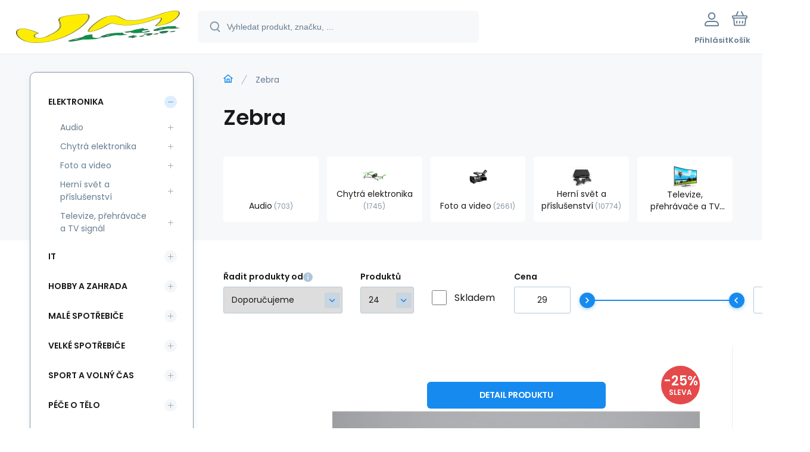

--- FILE ---
content_type: text/html; charset=utf-8
request_url: https://shop2.jmdata.cz/zebra/
body_size: 14024
content:
<!DOCTYPE html><html lang="cs"><head prefix="og: http://ogp.me/ns# fb: http://ogp.me/ns/fb#"><meta name="author" content="Elektronický obchod společnosti JMData" data-binargon="{&quot;fce&quot;:&quot;3&quot;, &quot;id&quot;:&quot;513&quot;, &quot;menaId&quot;:&quot;1&quot;, &quot;menaName&quot;:&quot;Kč&quot;, &quot;languageCode&quot;:&quot;cs-CZ&quot;, &quot;skindir&quot;:&quot;demoeshopmaxi&quot;, &quot;cmslang&quot;:&quot;1&quot;, &quot;langiso&quot;:&quot;cs&quot;, &quot;skinversion&quot;:1768899830, &quot;zemeProDoruceniISO&quot;:&quot;&quot;}"><meta name="robots" content="index, follow, max-snippet:-1, max-image-preview:large"><meta http-equiv="content-type" content="text/html; charset=utf-8"><meta property="og:url" content="https://shop2.jmdata.cz/zebra/"/><meta property="og:site_name" content="https://shop2.jmdata.cz"/><meta property="og:description" content="Zebra"/><meta property="og:title" content="Zebra"/><link rel="alternate" href="https://shop2.jmdata.cz/zebra/" hreflang="cs-CZ" /><meta name="description" content="Zebra">
<meta name="keywords" content="Zebra">
<meta name="audience" content="all">
<link rel="canonical" href="https://shop2.jmdata.cz/zebra/?page="><link rel="shortcut icon" href="https://shop2.jmdata.cz/favicon.ico" type="image/x-icon">
			<meta name="viewport" content="width=device-width,initial-scale=1"><script data-binargon="binargonConfigMaxi">
		var binargonConfigMaxi = {
			"colorPrimary":"rgba(23,138,239,1)",
			"enableCurrency":0,
			"treeOpenLevelLimit": 0,
			"glideJsType": "carousel",
		}
	</script><link href="/skin/demoeshopmaxi/fonts/poppins/_font.css" rel="stylesheet"><style>

				:root {--image-aspect-ratio: 100 / 100;}
				.image-aspect-ratio {aspect-ratio: 100 / 100;}
				
					.commonBurgerMenu__header .commonBurgerMenu__header-logo {background-image:url(https://shop2.jmdata.cz/skin/demoeshopmaxi/logo_1.jpg);aspect-ratio:275 / 54;max-width:100%;height:51px;width:160px;background-position:center;background-size:contain;background-repeat:no-repeat;}
					.commonBurgerMenu__header-name {display: none;}
				</style><link rel="stylesheet" href="/skin/version-1768899830/demoeshopmaxi/css-obecne.css" type="text/css"><title>Zebra - Elektronický obchod společnosti JMData</title><!--commonTemplates_head--><!--EO commonTemplates_head--></head><body class="cmsBody cmsBody--fce-3 cmsBody--lang-cz"><div class="eshopPage"><header class="header"><div class="header__container container"><div class="header__content content"><div class="header__logo"><a class="logo logo--default-false logo--header" href="https://shop2.jmdata.cz/" title="Elektronický obchod společnosti JMData" role="banner"><img class="logo__image" src="https://shop2.jmdata.cz/getimage.php?name=skin/demoeshopmaxi/logo_1.jpg&amp;maxsizex=275&amp;maxsizey=54&amp;transparency=1" alt="logo" width="275" height="54" title="Elektronický obchod společnosti JMData" loading="lazy"></a></div><label class="header__search"><form class="search search--default" action="https://shop2.jmdata.cz/hledani/" method="post" role="search" id="js-search-form"><div class="search__outerContainer" id="js-search-outer-container"><div class="search__innerContainer" id="js-search-inner-container"><input type="hidden" name="send" value="1"><input type="hidden" name="listpos" value="0"><img class="search__icon" src="https://i.binargon.cz/demoeshopmaxi/search.svg" width="18" height="18" alt="search" loading="lazy"><input class="search__input exclude js-cWhisperer" type="text" name="as_search" placeholder="Vyhledat produkt, značku, ..." autocomplete="off" id="js-search-input"><button class="search__button button-primary" type="submit">Hledat</button></div></div></form></label><div class="header__contact"><div class="contact"><div class="contact__phone"><a class="phone" href="tel:326982405">326982405</a></div><div class="contact__email"><span class="contact__email-value"><a class="email" href="mailto:shop@jmdata.cz">shop@jmdata.cz</a></span></div></div></div><div class="header__control"><div class="control no-select"><div class="control__item control__item--search js-cWhisperer"><div class="control__item-icon"><img src="https://i.binargon.cz/demoeshopmaxi/search_thin.svg" width="21" height="21" alt="search" loading="lazy"></div><div class="control__item-title">Hledat</div></div><div class="control__item control__item--account control__item--active-false" onclick="document.querySelector('.js-common-popup[data-id=commonUserDialog]').classList.add('commonPopUp--visible')"><div class="control__item-icon"><img class="control__item-image" src="https://i.binargon.cz/demoeshopmaxi/rgba(101,125,146,1)/user.svg" width="24" height="25" alt="user" loading="lazy"></div><div class="control__item-title">Přihlásit</div></div><a class="control__item control__item--cart js-cart" href="https://shop2.jmdata.cz/pokladna/?wtemp_krok=1" title="Košík" rel="nofollow"><div class="control__item-icon"><img class="control__item-image" src="https://i.binargon.cz/demoeshopmaxi/rgba(101,125,146,1)/cart.svg" width="26" height="26" alt="cart" loading="lazy"></div><div class="control__item-title" data-mobile="Košík">Košík</div></a></div></div><div class="header__menu"><div class="commonBurger" data-commonBurger='{ "comparsion":0, "language":[{"id":1,"zkratka":"cz","selected":true}], "currency":[{"id":1,"zkratka":"Kč","selected":true}], "favorites":{"count":0}, "comparison":{"count":0}, "warrantyClaim":true, "contacts":{ "phone":"326982405", "mobil":"608983578", "mail":"shop@jmdata.cz" }, "prihlasen":false }'><div class="commonBurger__icon"></div><div class="commonBurger__iconDescription">menu</div></div></div></div></div></header><div class="fce2-3"><div class="fce2-3__grid grid-container grid-container--columns-2 grid-container--rows-2"><div class="fce2-3__grid-background grid-container-background grid-container-background--top"></div><div class="fce2-3__grid-top grid-container-top"><nav class="commonBreadcrumb"><a class="commonBreadcrumb__item commonBreadcrumb__item--first" href="https://shop2.jmdata.cz" title="JMData e-shop"><span class="commonBreadcrumb__textHP"></span></a><span class="commonBreadcrumb__item commonBreadcrumb__item--last" title="Zebra">Zebra</span></nav><h1 class="fce2-3__name js-category-name">Zebra</h1><div class="fce2-3__info"><div class="js-category-description"></div></div><nav class="commonSubcategories"><a href="https://shop2.jmdata.cz/elektronika/audio/" title="Audio" class="commonSubcategories__item"><img class="commonSubcategories__image" src="https://shop2.jmdata.cz/imgcache/4/0/publicdoc-edsystem-120_90_90_0.jpg" width="90" height="90" alt="Audio" title="Audio" loading="lazy"><div class="commonSubcategories__text"><span class="commonSubcategories__name">Audio</span><span class="commonSubcategories__count">703</span></div></a><a href="https://shop2.jmdata.cz/elektronika/chytra-elektronika/" title="Chytrá elektronika" class="commonSubcategories__item"><img class="commonSubcategories__image" src="https://shop2.jmdata.cz/imgcache/f/f/publicdoc-edsystem-25_90_90_57455.jpg" width="90" height="90" alt="Chytrá elektronika" title="Chytrá elektronika" loading="lazy"><div class="commonSubcategories__text"><span class="commonSubcategories__name">Chytrá elektronika</span><span class="commonSubcategories__count">1745</span></div></a><a href="https://shop2.jmdata.cz/elektronika/foto-a-video/" title="Foto a video" class="commonSubcategories__item"><img class="commonSubcategories__image" src="https://shop2.jmdata.cz/imgcache/a/1/publicdoc-edsystem-1_90_90_97594.jpg" width="90" height="90" alt="Foto a video" title="Foto a video" loading="lazy"><div class="commonSubcategories__text"><span class="commonSubcategories__name">Foto a video</span><span class="commonSubcategories__count">2661</span></div></a><a href="https://shop2.jmdata.cz/elektronika/herni-svet-a-prislusenstvi/" title="Herní svět a příslušenství" class="commonSubcategories__item"><img class="commonSubcategories__image" src="https://shop2.jmdata.cz/imgcache/1/9/publicdoc-edsystem-17_90_90_75150.jpg" width="90" height="90" alt="Herní svět a příslušenství" title="Herní svět a příslušenství" loading="lazy"><div class="commonSubcategories__text"><span class="commonSubcategories__name">Herní svět a příslušenství</span><span class="commonSubcategories__count">10774</span></div></a><a href="https://shop2.jmdata.cz/elektronika/televize-prehravace-a-tv-signal/" title="Televize, přehrávače a TV signál" class="commonSubcategories__item"><img class="commonSubcategories__image" src="https://shop2.jmdata.cz/imgcache/e/8/publicdoc-edsystem-60_90_90_226565.jpg" width="90" height="90" alt="Televize, přehrávače a TV signál" title="Televize, přehrávače a TV signál" loading="lazy"><div class="commonSubcategories__text"><span class="commonSubcategories__name">Televize, přehrávače a TV signál</span><span class="commonSubcategories__count">598</span></div></a></nav></div><div class="fce2-3__grid-bottom grid-container-bottom"><main class="fce2-3__main"><div class="js-catalog-control"><div class="catalogControl"><div class="catalogControl__filterToggle js-cFilterDialog-trigger"><div class="catalogControl__filterToggle-container"><img class="catalogControl__filterToggle-icon" src="https://shop2.jmdata.cz/skin/demoeshopmaxi/svg/filter.svg" width="26" height="19" alt="filter" loading="lazy"><div class="catalogControl__filterToggle-title">Filtrování<span class="catalogControl__filterToggle-title-tabletOnly"> dle parametrů</span></div></div></div><div class="catalogControl__sort"><div class="catalogControl__title catalogControl__title--sort js-sortExplanation-trigger"><span class="catalogControl__title-text">Řadit produkty od</span><img class="catalogControl__title-info" src="https://shop2.jmdata.cz/skin/demoeshopmaxi/svg/info.svg" width="16" height="16" alt="i" loading="lazy"></div><div class="sort"><div class="sort__title">Seřadit od</div><select class="sortSelect js-sort-select" onchange="location.href=this.value;"><option value="https://shop2.jmdata.cz/zebra/?sort=1" selected>Doporučujeme</option><option value="https://shop2.jmdata.cz/zebra/?sort=2">Nejlevnějších</option><option value="https://shop2.jmdata.cz/zebra/?sort=-2">Nejdražších</option><option value="https://shop2.jmdata.cz/zebra/?sort=3">Od nejnovějších</option><option value="https://shop2.jmdata.cz/zebra/?sort=4">Podle názvu A-Z</option><option value="https://shop2.jmdata.cz/zebra/?sort=-4">Podle názvu Z-A</option></select></div></div><div class="catalogControl__productsOnPage"><div class="catalogControl__title">Produktů</div><select onchange="location.href = $(this).val();" id="" class="productsOnPage"><option value="https://shop2.jmdata.cz/zebra/?listcnt=24" selected>24</option><option value="https://shop2.jmdata.cz/zebra/?listcnt=48">48</option><option value="https://shop2.jmdata.cz/zebra/?listcnt=72">72</option><option value="https://shop2.jmdata.cz/zebra/?listcnt=96">96</option></select></div><div class="catalogControl__stock"><div class="catalogControl__title"> </div><form id="id_commonFilterParametru_id1_1" action="https://shop2.jmdata.cz/zebra/" method="post" class="commonFilterParametru commonFilterParametru_common" data-ajaxkatalog="filter"><input type="hidden" name="activateFilter2" value="1"><input type="hidden" name="justActivatedFilter" value="1"><input type="hidden" name="filterAreaCleaner[]" value="skladem"><span class="filterParam filterParam_checkbox filterParam_systemId_skladem" data-paramid="skladem"><span class="name name_checkbox name_systemId_skladem" data-paramid="skladem">Skladem</span><span class="filterValues filterValues_checkbox filterValues_systemId_skladem" data-paramid="skladem" data-count="1"><label for="id_filtrId_id2_2" data-value="1" class="filterValue filterValue_checkbox filterValue_systemId_skladem" title="Vypíše pouze produkty skladem"><input type="checkbox" name="stockonly" value="1" id="id_filtrId_id2_2" onchange="document.getElementById('id_commonFilterParametru_id1_1').submit()"><span class="text">Skladem</span><span class="count">(82)</span></label></span></span></form></div><div class="catalogControl__price"><div class="catalogControl__title">Cena</div><script data-binargon="common_filter">var commonFilterRange=commonFilterRange||[];</script><form id="id_commonFilterParametru_id1_3" action="https://shop2.jmdata.cz/zebra/" method="post" class="commonFilterParametru commonFilterParametru_common" data-ajaxkatalog="filter"><input type="hidden" name="activateFilter2" value="1"><input type="hidden" name="justActivatedFilter" value="1"><input type="hidden" name="filterAreaCleaner[]" value="cena"><span data-paramid="cena" class="filterParam filterParam_range-multiple filterParam_systemId_cena filterParam_notactive"><span class="name name_range-multiple name_systemId_cena" data-paramid="cena">Cena</span><span class="filterValues filterValues_range-multiple filterValues_systemId_cena" data-paramid="cena" data-count="1" title=""><div class="commonFilterRange"><input class="commonFilterRange__input commonFilterRange__input--min" autocomplete="off" type="text" value="29" data-name="as_minpri" oninput="commonFilterRange.push(event,'inputMin')" onblur="commonFilterRange.push(event,'inputMin')" onchange="document.getElementById('id_commonFilterParametru_id1_3').submit()" name="as_minpri"><input class="commonFilterRange__input commonFilterRange__input--max" autocomplete="off" type="text" value="324644" data-name="as_maxpri" oninput="commonFilterRange.push(event,'inputMax')" onblur="commonFilterRange.push(event,'inputMax')" onchange="document.getElementById('id_commonFilterParametru_id1_3').submit()" name="as_maxpri"><input class="commonFilterRange__range commonFilterRange__range--min" autocomplete="off" type="range" value="29" min="29" max="324644" oninput="commonFilterRange.push(event,'rangeMin');" onchange="document.getElementById('id_commonFilterParametru_id1_3').submit()"><input class="commonFilterRange__range commonFilterRange__range--max" autocomplete="off" type="range" value="324644" min="29" max="324644" oninput="commonFilterRange.push(event,'rangeMax')" onchange="document.getElementById('id_commonFilterParametru_id1_3').submit()"><div class="commonFilterRange__track"><div class="commonFilterRange__trackSelectedRange" style="margin-left:0%;margin-right:0%;"></div></div></div></span></span></form></div></div></div><div class="js-more-filters"><div class="moreFilters"></div></div><div class="js-c-cancel-filter" id="js-c-cancel-filter"></div><div class="products js-products"><div class="grid grid--xl-wide grid--l-wide grid--m-thin grid--s-thin "><div class="product product--xl-wide product--l-wide product--m-thin product--s-thin js-product a-stock a-supplier " data-productid="73290"><div class="product__container"><div class="product__top"><div class="product__labels-right"><div class="productDiscount" title="24.5791245791246"><span class="productDiscount__value">-25%</span><span class="productDiscount__title">Sleva</span></div></div><a class="product__link" href="https://shop2.jmdata.cz/zebra-etikety-z-perform-1000t-57x32mm-2100-etiket/" title="Zebra etikety Z-Perform 1000T, 57x32mm, 2100 etiket"><img class="productImage image-aspect-ratio js-product-image" src="https://shop2.jmdata.cz/imgcache/8/1/p306491-879728-0a_290_290_38109.jpg" alt="Zebra etikety Z-Perform 1000T, 57x32mm, 2100 etiket" title="Zebra etikety Z-Perform 1000T, 57x32mm, 2100 etiket" loading="lazy"></a></div><div class="productGallery "><div class="productGallery__track js-product-gallery" data-glide-el="track"></div></div><div class="productProducer"><div class="productProducer__name">Zebra</div></div><a class="productName" href="https://shop2.jmdata.cz/zebra-etikety-z-perform-1000t-57x32mm-2100-etiket/" title="Zebra etikety Z-Perform 1000T, 57x32mm, 2100 etiket">Zebra etikety Z-Perform 1000T, 57x32mm, 2100 etiket</a><div class="productCode "><span class="productCode__title">Kód:
                </span><span class="productCode__value">306491</span></div><div class="productSupplierCode hide-xl hide-l hide-m hide-s"><span class="productSupplierCode__title">Kód dod.:
                </span><span class="productSupplierCode__value">880409-031DU</span></div><div class="productEan hide-xl hide-l hide-m hide-s"><span class="productEan__title">EAN:
                </span><span class="productEan__value">306491</span></div><div class="productBenefits hide-m hide-s"><div class="productBenefits__item productBenefits__item--warranty"><img class="productBenefits__item-image" src="https://shop2.jmdata.cz/skin/demoeshopmaxi/svg/warranty.svg" width="13" height="15" alt="" loading="lazy"><span class="productBenefits__item-title productBenefits__item-title--1">Záruka </span><span class="productBenefits__item-title productBenefits__item-title--2">1 Měsíc(ů)</span></div></div><div class="productPrice"><div class="productPrice__current productPrice__current--discounted"><span class="cPrice"><span class="cPrice__value">224</span> <span class="cPrice__currency">Kč</span></span></div><div class="productPrice__before"><span class="cPrice"><span class="cPrice__value">297</span> <span class="cPrice__currency">Kč</span></span></div></div><div class="productReferenceUnit"><div class="cMernaJednotka cMernaJednotka--vypis" style="display:none;" id="setbind-mernaJednotka-node"><span class="cMernaJednotka__cenaS" id="setbind-mernaJednotka-cenaS"></span><span class="cMernaJednotka__mena">Kč</span><span class="cMernaJednotka__oddelovac">/</span><span class="cMernaJednotka__value" id="setbind-mernaJednotka-value"></span><span class="cMernaJednotka__unit" id="setbind-mernaJednotka-unit"></span></div></div><div data-productid="73290" class="productAvailability js-cDelivery" data-pricevat="224"><div class="cAvailability" data-dostupnost="Skladem" data-sklad="12 / skladem" data-skladDodavatele="12 skladem"><!--sklad--><div class="cAvailabilityRow cAvailabilityRow--onstock"><span class="cAvailabilityRow__value"><span class="cAvailabilityRow__value-text">Skladem</span></span></div><!--dodavatel--></div></div><div class="productVariants "><div class="js-product-variants"></div></div><div class="productPurchase productPurchase--detail hide-m hide-s"><a class="productPurchase__button productPurchase__button--variants button-primary" href="https://shop2.jmdata.cz/zebra-etikety-z-perform-1000t-57x32mm-2100-etiket/" title="Zebra etikety Z-Perform 1000T, 57x32mm, 2100 etiket">Detail produktu</a></div><a class="productFavorites " href="?createfav=73290" rel="nofollow" title="Do oblíbených"><img class="productFavorites__image" src="https://i.binargon.cz/demoeshopmaxi/rgba(101,125,146,1)/heart.svg" width="23" height="20" alt="heart" loading="lazy"><span class="productFavorites__title">Oblíbený</span></a><a class="productCompare " href="?pridatporovnani=73290" rel="nofollow"><img class="productCompare__image" src="https://i.binargon.cz/demoeshopmaxi/rgba(101,125,146,1)/compare.svg" width="23" height="23" alt="compare" loading="lazy"><span class="productCompare__title">Porovnat</span></a><div class="productDescription ">Druh nálepek:Papír.</div></div></div><div class="product product--xl-wide product--l-wide product--m-thin product--s-thin js-product a-stock a-supplier " data-productid="73313"><div class="product__container"><div class="product__top"><div class="product__labels-right"><div class="productDiscount" title="54.4600938967136"><span class="productDiscount__value">-54%</span><span class="productDiscount__title">Sleva</span></div></div><a class="product__link" href="https://shop2.jmdata.cz/zebra-etikety-z-select-2000d-57x32mm-2-100-etiket/" title="Zebra etikety Z-Select 2000D , 57x32mm, 2,100 etiket"><img class="productImage image-aspect-ratio js-product-image" src="https://shop2.jmdata.cz/imgcache/f/8/p306514-879751-0a_290_290_38109.jpg" alt="Zebra etikety Z-Select 2000D , 57x32mm, 2,100 etiket" title="Zebra etikety Z-Select 2000D , 57x32mm, 2,100 etiket" loading="lazy"></a></div><div class="productGallery "><div class="productGallery__track js-product-gallery" data-glide-el="track"></div></div><div class="productProducer"><div class="productProducer__name">Zebra</div></div><a class="productName" href="https://shop2.jmdata.cz/zebra-etikety-z-select-2000d-57x32mm-2-100-etiket/" title="Zebra etikety Z-Select 2000D , 57x32mm, 2,100 etiket">Zebra etikety Z-Select 2000D , 57x32mm, 2,100 etiket</a><div class="productCode "><span class="productCode__title">Kód:
                </span><span class="productCode__value">306514</span></div><div class="productSupplierCode hide-xl hide-l hide-m hide-s"><span class="productSupplierCode__title">Kód dod.:
                </span><span class="productSupplierCode__value">800262-125</span></div><div class="productEan hide-xl hide-l hide-m hide-s"><span class="productEan__title">EAN:
                </span><span class="productEan__value">306514</span></div><div class="productBenefits hide-m hide-s"><div class="productBenefits__item productBenefits__item--warranty"><img class="productBenefits__item-image" src="https://shop2.jmdata.cz/skin/demoeshopmaxi/svg/warranty.svg" width="13" height="15" alt="" loading="lazy"><span class="productBenefits__item-title productBenefits__item-title--1">Záruka </span><span class="productBenefits__item-title productBenefits__item-title--2">1 Měsíc(ů)</span></div></div><div class="productPrice"><div class="productPrice__current productPrice__current--discounted"><span class="cPrice"><span class="cPrice__value">194</span> <span class="cPrice__currency">Kč</span></span></div><div class="productPrice__before"><span class="cPrice"><span class="cPrice__value">426</span> <span class="cPrice__currency">Kč</span></span></div></div><div class="productReferenceUnit"><div class="cMernaJednotka cMernaJednotka--vypis" style="display:none;" id="setbind-mernaJednotka-node"><span class="cMernaJednotka__cenaS" id="setbind-mernaJednotka-cenaS"></span><span class="cMernaJednotka__mena">Kč</span><span class="cMernaJednotka__oddelovac">/</span><span class="cMernaJednotka__value" id="setbind-mernaJednotka-value"></span><span class="cMernaJednotka__unit" id="setbind-mernaJednotka-unit"></span></div></div><div data-productid="73313" class="productAvailability js-cDelivery" data-pricevat="194"><div class="cAvailability" data-dostupnost="Skladem" data-sklad="83 / skladem" data-skladDodavatele="83 skladem"><!--sklad--><div class="cAvailabilityRow cAvailabilityRow--onstock"><span class="cAvailabilityRow__value"><span class="cAvailabilityRow__value-text">Skladem</span></span></div><!--dodavatel--></div></div><div class="productVariants "><div class="js-product-variants"></div></div><div class="productPurchase productPurchase--detail hide-m hide-s"><a class="productPurchase__button productPurchase__button--variants button-primary" href="https://shop2.jmdata.cz/zebra-etikety-z-select-2000d-57x32mm-2-100-etiket/" title="Zebra etikety Z-Select 2000D , 57x32mm, 2,100 etiket">Detail produktu</a></div><a class="productFavorites " href="?createfav=73313" rel="nofollow" title="Do oblíbených"><img class="productFavorites__image" src="https://i.binargon.cz/demoeshopmaxi/rgba(101,125,146,1)/heart.svg" width="23" height="20" alt="heart" loading="lazy"><span class="productFavorites__title">Oblíbený</span></a><a class="productCompare " href="?pridatporovnani=73313" rel="nofollow"><img class="productCompare__image" src="https://i.binargon.cz/demoeshopmaxi/rgba(101,125,146,1)/compare.svg" width="23" height="23" alt="compare" loading="lazy"><span class="productCompare__title">Porovnat</span></a><div class="productDescription ">Druh nálepek:Papír.</div></div></div><div class="product product--xl-wide product--l-wide product--m-thin product--s-thin js-product a-stock a-supplier " data-productid="73319"><div class="product__container"><div class="product__top"><div class="product__labels-right"><div class="productDiscount" title="24.8768472906404"><span class="productDiscount__value">-25%</span><span class="productDiscount__title">Sleva</span></div></div><a class="product__link" href="https://shop2.jmdata.cz/zebra-etikety-z-perform-1000t-102x152mm-475-etiket/" title="Zebra etikety Z-Perform 1000T, 102x152mm, 475 etiket"><img class="productImage image-aspect-ratio js-product-image" src="https://shop2.jmdata.cz/imgcache/3/c/p306520-879757-0a_290_290_38109.jpg" alt="Zebra etikety Z-Perform 1000T, 102x152mm, 475 etiket" title="Zebra etikety Z-Perform 1000T, 102x152mm, 475 etiket" loading="lazy"></a></div><div class="productGallery "><div class="productGallery__track js-product-gallery" data-glide-el="track"></div></div><div class="productProducer"><div class="productProducer__name">Zebra</div></div><a class="productName" href="https://shop2.jmdata.cz/zebra-etikety-z-perform-1000t-102x152mm-475-etiket/" title="Zebra etikety Z-Perform 1000T, 102x152mm, 475 etiket">Zebra etikety Z-Perform 1000T, 102x152mm, 475 etiket</a><div class="productCode "><span class="productCode__title">Kód:
                </span><span class="productCode__value">306520</span></div><div class="productSupplierCode hide-xl hide-l hide-m hide-s"><span class="productSupplierCode__title">Kód dod.:
                </span><span class="productSupplierCode__value">800294-605</span></div><div class="productEan hide-xl hide-l hide-m hide-s"><span class="productEan__title">EAN:
                </span><span class="productEan__value">306520</span></div><div class="productBenefits hide-m hide-s"><div class="productBenefits__item productBenefits__item--warranty"><img class="productBenefits__item-image" src="https://shop2.jmdata.cz/skin/demoeshopmaxi/svg/warranty.svg" width="13" height="15" alt="" loading="lazy"><span class="productBenefits__item-title productBenefits__item-title--1">Záruka </span><span class="productBenefits__item-title productBenefits__item-title--2">1 Měsíc(ů)</span></div></div><div class="productPrice"><div class="productPrice__current productPrice__current--discounted"><span class="cPrice"><span class="cPrice__value">305</span> <span class="cPrice__currency">Kč</span></span></div><div class="productPrice__before"><span class="cPrice"><span class="cPrice__value">406</span> <span class="cPrice__currency">Kč</span></span></div></div><div class="productReferenceUnit"><div class="cMernaJednotka cMernaJednotka--vypis" style="display:none;" id="setbind-mernaJednotka-node"><span class="cMernaJednotka__cenaS" id="setbind-mernaJednotka-cenaS"></span><span class="cMernaJednotka__mena">Kč</span><span class="cMernaJednotka__oddelovac">/</span><span class="cMernaJednotka__value" id="setbind-mernaJednotka-value"></span><span class="cMernaJednotka__unit" id="setbind-mernaJednotka-unit"></span></div></div><div data-productid="73319" class="productAvailability js-cDelivery" data-pricevat="305"><div class="cAvailability" data-dostupnost="Skladem" data-sklad="5 / skladem" data-skladDodavatele="5 skladem"><!--sklad--><div class="cAvailabilityRow cAvailabilityRow--onstock"><span class="cAvailabilityRow__value"><span class="cAvailabilityRow__value-text">Skladem</span></span></div><!--dodavatel--></div></div><div class="productVariants "><div class="js-product-variants"></div></div><form class="productPurchase productPurchase--form hide-m hide-s js-to-cart" action="https://shop2.jmdata.cz/zebra/" method="post"><input name="nakup" type="hidden" value="73319"><div class="quantity quantity--vypis"><button class="quantity__button quantity__button--minus no-select js-quantity-button" type="button" data-operation="-"><img class="quantity__button-icon" src="https://i.binargon.cz/demoeshopmaxi/rgba(23,138,239,1)/minus.svg" width="12" height="12" alt="-" loading="lazy"></button><input class="quantity__input exclude" type="number" value="1" name="ks" required="true" step="any" data-toCart-nakup=""><button class="quantity__button quantity__button--plus no-select js-quantity-button" type="button" data-operation="+"><img class="quantity__button-icon" src="https://i.binargon.cz/demoeshopmaxi/rgba(23,138,239,1)/plus.svg" width="12" height="12" alt="+" loading="lazy"></button></div><button class="productPurchase__button button-green" type="submit"><img src="https://i.binargon.cz/demoeshopmaxi/rgba(255,255,255,1)/cart.svg" width="22" height="22" alt="cart" loading="lazy"><span class="productPurchase__button-title">Do košíku</span></button></form><a class="productFavorites " href="?createfav=73319" rel="nofollow" title="Do oblíbených"><img class="productFavorites__image" src="https://i.binargon.cz/demoeshopmaxi/rgba(101,125,146,1)/heart.svg" width="23" height="20" alt="heart" loading="lazy"><span class="productFavorites__title">Oblíbený</span></a><a class="productCompare " href="?pridatporovnani=73319" rel="nofollow"><img class="productCompare__image" src="https://i.binargon.cz/demoeshopmaxi/rgba(101,125,146,1)/compare.svg" width="23" height="23" alt="compare" loading="lazy"><span class="productCompare__title">Porovnat</span></a><div class="productDescription ">Druh nálepek:Papír.</div></div></div><div class="product product--xl-wide product--l-wide product--m-thin product--s-thin js-product a-stock a-supplier " data-productid="73414"><div class="product__container"><div class="product__top"><div class="product__labels-right"><div class="productDiscount" title="24.6666666666667"><span class="productDiscount__value">-25%</span><span class="productDiscount__title">Sleva</span></div></div><a class="product__link" href="https://shop2.jmdata.cz/zebra-etikety-z-select-1000t-148x210mm-800-etiket/" title="Zebra etikety Z-Select 1000T, 148x210mm, 800 etiket"><img class="productImage image-aspect-ratio js-product-image" src="https://shop2.jmdata.cz/imgcache/7/6/p306615-879852-0a_290_290_38109.jpg" alt="Zebra etikety Z-Select 1000T, 148x210mm, 800 etiket" title="Zebra etikety Z-Select 1000T, 148x210mm, 800 etiket" loading="lazy"></a></div><div class="productGallery "><div class="productGallery__track js-product-gallery" data-glide-el="track"></div></div><div class="productProducer"><div class="productProducer__name">Zebra</div></div><a class="productName" href="https://shop2.jmdata.cz/zebra-etikety-z-select-1000t-148x210mm-800-etiket/" title="Zebra etikety Z-Select 1000T, 148x210mm, 800 etiket">Zebra etikety Z-Select 1000T, 148x210mm, 800 etiket</a><div class="productCode "><span class="productCode__title">Kód:
                </span><span class="productCode__value">306615</span></div><div class="productSupplierCode hide-xl hide-l hide-m hide-s"><span class="productSupplierCode__title">Kód dod.:
                </span><span class="productSupplierCode__value">3001699</span></div><div class="productEan hide-xl hide-l hide-m hide-s"><span class="productEan__title">EAN:
                </span><span class="productEan__value">306615</span></div><div class="productBenefits hide-m hide-s"><div class="productBenefits__item productBenefits__item--warranty"><img class="productBenefits__item-image" src="https://shop2.jmdata.cz/skin/demoeshopmaxi/svg/warranty.svg" width="13" height="15" alt="" loading="lazy"><span class="productBenefits__item-title productBenefits__item-title--1">Záruka </span><span class="productBenefits__item-title productBenefits__item-title--2">1 Měsíc(ů)</span></div></div><div class="productPrice"><div class="productPrice__current productPrice__current--discounted"><span class="cPrice"><span class="cPrice__value">791</span> <span class="cPrice__currency">Kč</span></span></div><div class="productPrice__before"><span class="cPrice"><span class="cPrice__value">1 050</span> <span class="cPrice__currency">Kč</span></span></div></div><div class="productReferenceUnit"><div class="cMernaJednotka cMernaJednotka--vypis" style="display:none;" id="setbind-mernaJednotka-node"><span class="cMernaJednotka__cenaS" id="setbind-mernaJednotka-cenaS"></span><span class="cMernaJednotka__mena">Kč</span><span class="cMernaJednotka__oddelovac">/</span><span class="cMernaJednotka__value" id="setbind-mernaJednotka-value"></span><span class="cMernaJednotka__unit" id="setbind-mernaJednotka-unit"></span></div></div><div data-productid="73414" class="productAvailability js-cDelivery" data-pricevat="791"><div class="cAvailability" data-dostupnost="Skladem" data-sklad="4 / skladem" data-skladDodavatele="4 skladem"><!--sklad--><div class="cAvailabilityRow cAvailabilityRow--onstock"><span class="cAvailabilityRow__value"><span class="cAvailabilityRow__value-text">Skladem</span></span></div><!--dodavatel--></div></div><div class="productVariants "><div class="js-product-variants"></div></div><div class="productPurchase productPurchase--detail hide-m hide-s"><a class="productPurchase__button productPurchase__button--variants button-primary" href="https://shop2.jmdata.cz/zebra-etikety-z-select-1000t-148x210mm-800-etiket/" title="Zebra etikety Z-Select 1000T, 148x210mm, 800 etiket">Detail produktu</a></div><a class="productFavorites " href="?createfav=73414" rel="nofollow" title="Do oblíbených"><img class="productFavorites__image" src="https://i.binargon.cz/demoeshopmaxi/rgba(101,125,146,1)/heart.svg" width="23" height="20" alt="heart" loading="lazy"><span class="productFavorites__title">Oblíbený</span></a><a class="productCompare " href="?pridatporovnani=73414" rel="nofollow"><img class="productCompare__image" src="https://i.binargon.cz/demoeshopmaxi/rgba(101,125,146,1)/compare.svg" width="23" height="23" alt="compare" loading="lazy"><span class="productCompare__title">Porovnat</span></a><div class="productDescription ">Druh nálepek:Papír.</div></div></div><div class="product product--xl-wide product--l-wide product--m-thin product--s-thin js-product a-stock a-supplier " data-productid="73565"><div class="product__container"><div class="product__top"><div class="product__labels-right"><div class="productDiscount" title="24.5726495726496"><span class="productDiscount__value">-25%</span><span class="productDiscount__title">Sleva</span></div></div><a class="product__link" href="https://shop2.jmdata.cz/zebra-ttr-paska-110mm-x-450m-vosk/" title="Zebra TTR páska 110mm x 450m vosk"><img class="productImage image-aspect-ratio js-product-image" src="https://shop2.jmdata.cz/imgcache/1/7/p306674-880027-0a_290_290_47261.jpg" alt="Zebra TTR páska 110mm x 450m vosk" title="Zebra TTR páska 110mm x 450m vosk" loading="lazy"></a></div><div class="productGallery "><div class="productGallery__track js-product-gallery" data-glide-el="track"></div></div><div class="productProducer"><div class="productProducer__name">Zebra</div></div><a class="productName" href="https://shop2.jmdata.cz/zebra-ttr-paska-110mm-x-450m-vosk/" title="Zebra TTR páska 110mm x 450m vosk">Zebra TTR páska 110mm x 450m vosk</a><div class="productCode "><span class="productCode__title">Kód:
                </span><span class="productCode__value">306674</span></div><div class="productSupplierCode hide-xl hide-l hide-m hide-s"><span class="productSupplierCode__title">Kód dod.:
                </span><span class="productSupplierCode__value">02100BK11045</span></div><div class="productEan hide-xl hide-l hide-m hide-s"><span class="productEan__title">EAN:
                </span><span class="productEan__value">306674</span></div><div class="productBenefits hide-m hide-s"><div class="productBenefits__item productBenefits__item--warranty"><img class="productBenefits__item-image" src="https://shop2.jmdata.cz/skin/demoeshopmaxi/svg/warranty.svg" width="13" height="15" alt="" loading="lazy"><span class="productBenefits__item-title productBenefits__item-title--1">Záruka </span><span class="productBenefits__item-title productBenefits__item-title--2">1 Měsíc(ů)</span></div></div><div class="productPrice"><div class="productPrice__current productPrice__current--discounted"><span class="cPrice"><span class="cPrice__value">353</span> <span class="cPrice__currency">Kč</span></span></div><div class="productPrice__before"><span class="cPrice"><span class="cPrice__value">468</span> <span class="cPrice__currency">Kč</span></span></div></div><div class="productReferenceUnit"><div class="cMernaJednotka cMernaJednotka--vypis" style="display:none;" id="setbind-mernaJednotka-node"><span class="cMernaJednotka__cenaS" id="setbind-mernaJednotka-cenaS"></span><span class="cMernaJednotka__mena">Kč</span><span class="cMernaJednotka__oddelovac">/</span><span class="cMernaJednotka__value" id="setbind-mernaJednotka-value"></span><span class="cMernaJednotka__unit" id="setbind-mernaJednotka-unit"></span></div></div><div data-productid="73565" class="productAvailability js-cDelivery" data-pricevat="353"><div class="cAvailability" data-dostupnost="Skladem" data-sklad="9 / skladem" data-skladDodavatele="9 skladem"><!--sklad--><div class="cAvailabilityRow cAvailabilityRow--onstock"><span class="cAvailabilityRow__value"><span class="cAvailabilityRow__value-text">Skladem</span></span></div><!--dodavatel--></div></div><div class="productVariants "><div class="js-product-variants"></div></div><form class="productPurchase productPurchase--form hide-m hide-s js-to-cart" action="https://shop2.jmdata.cz/zebra/" method="post"><input name="nakup" type="hidden" value="73565"><div class="quantity quantity--vypis"><button class="quantity__button quantity__button--minus no-select js-quantity-button" type="button" data-operation="-"><img class="quantity__button-icon" src="https://i.binargon.cz/demoeshopmaxi/rgba(23,138,239,1)/minus.svg" width="12" height="12" alt="-" loading="lazy"></button><input class="quantity__input exclude" type="number" value="1" name="ks" required="true" step="any" data-toCart-nakup=""><button class="quantity__button quantity__button--plus no-select js-quantity-button" type="button" data-operation="+"><img class="quantity__button-icon" src="https://i.binargon.cz/demoeshopmaxi/rgba(23,138,239,1)/plus.svg" width="12" height="12" alt="+" loading="lazy"></button></div><button class="productPurchase__button button-green" type="submit"><img src="https://i.binargon.cz/demoeshopmaxi/rgba(255,255,255,1)/cart.svg" width="22" height="22" alt="cart" loading="lazy"><span class="productPurchase__button-title">Do košíku</span></button></form><a class="productFavorites " href="?createfav=73565" rel="nofollow" title="Do oblíbených"><img class="productFavorites__image" src="https://i.binargon.cz/demoeshopmaxi/rgba(101,125,146,1)/heart.svg" width="23" height="20" alt="heart" loading="lazy"><span class="productFavorites__title">Oblíbený</span></a><a class="productCompare " href="?pridatporovnani=73565" rel="nofollow"><img class="productCompare__image" src="https://i.binargon.cz/demoeshopmaxi/rgba(101,125,146,1)/compare.svg" width="23" height="23" alt="compare" loading="lazy"><span class="productCompare__title">Porovnat</span></a><div class="productDescription ">Druh TTR pásky:Vosk.</div></div></div><div class="product product--xl-wide product--l-wide product--m-thin product--s-thin js-product a-stock a-supplier " data-productid="147971"><div class="product__container"><div class="product__top"><div class="product__labels-right"><div class="productDiscount" title="24.6140273489193"><span class="productDiscount__value">-25%</span><span class="productDiscount__title">Sleva</span></div></div><a class="product__link" href="https://shop2.jmdata.cz/zebra-tt-zd220-8-dots-mm-203-dpi-odlepovac-eplii-zplii-usb/" title="Zebra TT ZD220t, 8 dots/mm (203 dpi), odlepovač, EPLII, ZPLII, USB"><img class="productImage image-aspect-ratio js-product-image" src="https://shop2.jmdata.cz/imgcache/b/1/p3055298-1483043-0a_290_290_24237.jpg" alt="Zebra TT ZD220t, 8 dots/mm (203 dpi), odlepovač, EPLII, ZPLII, USB" title="Zebra TT ZD220t, 8 dots/mm (203 dpi), odlepovač, EPLII, ZPLII, USB" loading="lazy"></a></div><div class="productGallery "><div class="productGallery__track js-product-gallery" data-glide-el="track"></div></div><div class="productProducer"><div class="productProducer__name">Zebra</div></div><a class="productName" href="https://shop2.jmdata.cz/zebra-tt-zd220-8-dots-mm-203-dpi-odlepovac-eplii-zplii-usb/" title="Zebra TT ZD220t, 8 dots/mm (203 dpi), odlepovač, EPLII, ZPLII, USB">Zebra TT ZD220t, 8 dots/mm (203 dpi), odlepovač, EPLII, ZPLII, USB</a><div class="productCode "><span class="productCode__title">Kód:
                </span><span class="productCode__value">3055298</span></div><div class="productSupplierCode hide-xl hide-l hide-m hide-s"><span class="productSupplierCode__title">Kód dod.:
                </span><span class="productSupplierCode__value">ZD22042-T1EG00EZ</span></div><div class="productEan hide-xl hide-l hide-m hide-s"><span class="productEan__title">EAN:
                </span><span class="productEan__value">3055298</span></div><div class="productBenefits hide-m hide-s"><div class="productBenefits__item productBenefits__item--warranty"><img class="productBenefits__item-image" src="https://shop2.jmdata.cz/skin/demoeshopmaxi/svg/warranty.svg" width="13" height="15" alt="" loading="lazy"><span class="productBenefits__item-title productBenefits__item-title--1">Záruka </span><span class="productBenefits__item-title productBenefits__item-title--2">36 Měsíc(ů)</span></div></div><div class="productPrice"><div class="productPrice__current productPrice__current--discounted"><span class="cPrice"><span class="cPrice__value">5 127</span> <span class="cPrice__currency">Kč</span></span></div><div class="productPrice__before"><span class="cPrice"><span class="cPrice__value">6 801</span> <span class="cPrice__currency">Kč</span></span></div></div><div class="productReferenceUnit"><div class="cMernaJednotka cMernaJednotka--vypis" style="display:none;" id="setbind-mernaJednotka-node"><span class="cMernaJednotka__cenaS" id="setbind-mernaJednotka-cenaS"></span><span class="cMernaJednotka__mena">Kč</span><span class="cMernaJednotka__oddelovac">/</span><span class="cMernaJednotka__value" id="setbind-mernaJednotka-value"></span><span class="cMernaJednotka__unit" id="setbind-mernaJednotka-unit"></span></div></div><div data-productid="147971" class="productAvailability js-cDelivery" data-pricevat="5127"><div class="cAvailability" data-dostupnost="Skladem" data-sklad="1 / skladem" data-skladDodavatele="1 skladem"><!--sklad--><div class="cAvailabilityRow cAvailabilityRow--onstock"><span class="cAvailabilityRow__value"><span class="cAvailabilityRow__value-text">Skladem</span></span></div><!--dodavatel--></div></div><div class="productVariants "><div class="js-product-variants"></div></div><form class="productPurchase productPurchase--form hide-m hide-s js-to-cart" action="https://shop2.jmdata.cz/zebra/" method="post"><input name="nakup" type="hidden" value="147971"><div class="quantity quantity--vypis"><button class="quantity__button quantity__button--minus no-select js-quantity-button" type="button" data-operation="-"><img class="quantity__button-icon" src="https://i.binargon.cz/demoeshopmaxi/rgba(23,138,239,1)/minus.svg" width="12" height="12" alt="-" loading="lazy"></button><input class="quantity__input exclude" type="number" value="1" name="ks" required="true" step="any" data-toCart-nakup=""><button class="quantity__button quantity__button--plus no-select js-quantity-button" type="button" data-operation="+"><img class="quantity__button-icon" src="https://i.binargon.cz/demoeshopmaxi/rgba(23,138,239,1)/plus.svg" width="12" height="12" alt="+" loading="lazy"></button></div><button class="productPurchase__button button-green" type="submit"><img src="https://i.binargon.cz/demoeshopmaxi/rgba(255,255,255,1)/cart.svg" width="22" height="22" alt="cart" loading="lazy"><span class="productPurchase__button-title">Do košíku</span></button></form><a class="productFavorites " href="?createfav=147971" rel="nofollow" title="Do oblíbených"><img class="productFavorites__image" src="https://i.binargon.cz/demoeshopmaxi/rgba(101,125,146,1)/heart.svg" width="23" height="20" alt="heart" loading="lazy"><span class="productFavorites__title">Oblíbený</span></a><a class="productCompare " href="?pridatporovnani=147971" rel="nofollow"><img class="productCompare__image" src="https://i.binargon.cz/demoeshopmaxi/rgba(101,125,146,1)/compare.svg" width="23" height="23" alt="compare" loading="lazy"><span class="productCompare__title">Porovnat</span></a><div class="productDescription ">Druh tiskárny čárových kódů:Stolní; Technologie tisku:TermoTransfer; Konektivita:USB; Rozlišení:203 dpi; Vlastnosti:Odlepovač.</div></div></div><div class="product product--xl-wide product--l-wide product--m-thin product--s-thin js-product a-stock a-supplier " data-productid="140777"><div class="product__container"><div class="product__top"><div class="product__labels-right"><div class="productDiscount" title="24.6471774193548"><span class="productDiscount__value">-25%</span><span class="productDiscount__title">Sleva</span></div></div><a class="product__link" href="https://shop2.jmdata.cz/zebra-charging-communication-station-usb-ethernet/" title="Zebra charging-/communication station, USB, Ethernet"><img class="productImage image-aspect-ratio js-product-image" src="https://shop2.jmdata.cz/imgcache/c/0/p3054371-1465406-0a_290_290_28890.jpg" alt="Zebra charging-/communication station, USB, Ethernet" title="Zebra charging-/communication station, USB, Ethernet" loading="lazy"></a></div><div class="productGallery "><div class="productGallery__track js-product-gallery" data-glide-el="track"></div></div><div class="productProducer"><div class="productProducer__name">Zebra</div></div><a class="productName" href="https://shop2.jmdata.cz/zebra-charging-communication-station-usb-ethernet/" title="Zebra charging-/communication station, USB, Ethernet">Zebra charging-/communication station, USB, Ethernet</a><div class="productCode "><span class="productCode__title">Kód:
                </span><span class="productCode__value">3054371</span></div><div class="productSupplierCode hide-xl hide-l hide-m hide-s"><span class="productSupplierCode__title">Kód dod.:
                </span><span class="productSupplierCode__value">CRD-TC7X-SE2EPP-01</span></div><div class="productEan hide-xl hide-l hide-m hide-s"><span class="productEan__title">EAN:
                </span><span class="productEan__value">3054371</span></div><div class="productBenefits hide-m hide-s"><div class="productBenefits__item productBenefits__item--warranty"><img class="productBenefits__item-image" src="https://shop2.jmdata.cz/skin/demoeshopmaxi/svg/warranty.svg" width="13" height="15" alt="" loading="lazy"><span class="productBenefits__item-title productBenefits__item-title--1">Záruka </span><span class="productBenefits__item-title productBenefits__item-title--2">12 Měsíc(ů)</span></div></div><div class="productPrice"><div class="productPrice__current productPrice__current--discounted"><span class="cPrice"><span class="cPrice__value">8 970</span> <span class="cPrice__currency">Kč</span></span></div><div class="productPrice__before"><span class="cPrice"><span class="cPrice__value">11 904</span> <span class="cPrice__currency">Kč</span></span></div></div><div class="productReferenceUnit"><div class="cMernaJednotka cMernaJednotka--vypis" style="display:none;" id="setbind-mernaJednotka-node"><span class="cMernaJednotka__cenaS" id="setbind-mernaJednotka-cenaS"></span><span class="cMernaJednotka__mena">Kč</span><span class="cMernaJednotka__oddelovac">/</span><span class="cMernaJednotka__value" id="setbind-mernaJednotka-value"></span><span class="cMernaJednotka__unit" id="setbind-mernaJednotka-unit"></span></div></div><div data-productid="140777" class="productAvailability js-cDelivery" data-pricevat="8970"><div class="cAvailability" data-dostupnost="Skladem" data-sklad="2 / skladem" data-skladDodavatele="2 skladem"><!--sklad--><div class="cAvailabilityRow cAvailabilityRow--onstock"><span class="cAvailabilityRow__value"><span class="cAvailabilityRow__value-text">Skladem</span></span></div><!--dodavatel--></div></div><div class="productVariants "><div class="js-product-variants"></div></div><form class="productPurchase productPurchase--form hide-m hide-s js-to-cart" action="https://shop2.jmdata.cz/zebra/" method="post"><input name="nakup" type="hidden" value="140777"><div class="quantity quantity--vypis"><button class="quantity__button quantity__button--minus no-select js-quantity-button" type="button" data-operation="-"><img class="quantity__button-icon" src="https://i.binargon.cz/demoeshopmaxi/rgba(23,138,239,1)/minus.svg" width="12" height="12" alt="-" loading="lazy"></button><input class="quantity__input exclude" type="number" value="1" name="ks" required="true" step="any" data-toCart-nakup=""><button class="quantity__button quantity__button--plus no-select js-quantity-button" type="button" data-operation="+"><img class="quantity__button-icon" src="https://i.binargon.cz/demoeshopmaxi/rgba(23,138,239,1)/plus.svg" width="12" height="12" alt="+" loading="lazy"></button></div><button class="productPurchase__button button-green" type="submit"><img src="https://i.binargon.cz/demoeshopmaxi/rgba(255,255,255,1)/cart.svg" width="22" height="22" alt="cart" loading="lazy"><span class="productPurchase__button-title">Do košíku</span></button></form><a class="productFavorites " href="?createfav=140777" rel="nofollow" title="Do oblíbených"><img class="productFavorites__image" src="https://i.binargon.cz/demoeshopmaxi/rgba(101,125,146,1)/heart.svg" width="23" height="20" alt="heart" loading="lazy"><span class="productFavorites__title">Oblíbený</span></a><a class="productCompare " href="?pridatporovnani=140777" rel="nofollow"><img class="productCompare__image" src="https://i.binargon.cz/demoeshopmaxi/rgba(101,125,146,1)/compare.svg" width="23" height="23" alt="compare" loading="lazy"><span class="productCompare__title">Porovnat</span></a><div class="productDescription ">Druh příslušenství k pokladním systémům:Terminály / PDA / MDA.</div></div></div><div class="product product--xl-wide product--l-wide product--m-thin product--s-thin js-product a-stock a-supplier " data-productid="140831"><div class="product__container"><div class="product__top"><div class="product__labels-right"><div class="productDiscount" title="24.5179063360882"><span class="productDiscount__value">-25%</span><span class="productDiscount__title">Sleva</span></div></div><a class="product__link" href="https://shop2.jmdata.cz/zebra-micro-usb-kabel/" title="Zebra Micro USB kabel"><img class="productImage image-aspect-ratio js-product-image" src="https://shop2.jmdata.cz/imgcache/0/d/p3054425-1465460-0a_290_290_28890.jpg" alt="Zebra Micro USB kabel" title="Zebra Micro USB kabel" loading="lazy"></a></div><div class="productGallery "><div class="productGallery__track js-product-gallery" data-glide-el="track"></div></div><div class="productProducer"><div class="productProducer__name">Zebra</div></div><a class="productName" href="https://shop2.jmdata.cz/zebra-micro-usb-kabel/" title="Zebra Micro USB kabel">Zebra Micro USB kabel</a><div class="productCode "><span class="productCode__title">Kód:
                </span><span class="productCode__value">3054425</span></div><div class="productSupplierCode hide-xl hide-l hide-m hide-s"><span class="productSupplierCode__title">Kód dod.:
                </span><span class="productSupplierCode__value">25-124330-01R</span></div><div class="productEan hide-xl hide-l hide-m hide-s"><span class="productEan__title">EAN:
                </span><span class="productEan__value">3054425</span></div><div class="productBenefits hide-m hide-s"><div class="productBenefits__item productBenefits__item--warranty"><img class="productBenefits__item-image" src="https://shop2.jmdata.cz/skin/demoeshopmaxi/svg/warranty.svg" width="13" height="15" alt="" loading="lazy"><span class="productBenefits__item-title productBenefits__item-title--1">Záruka </span><span class="productBenefits__item-title productBenefits__item-title--2">3 Měsíc(ů)</span></div></div><div class="productPrice"><div class="productPrice__current productPrice__current--discounted"><span class="cPrice"><span class="cPrice__value">274</span> <span class="cPrice__currency">Kč</span></span></div><div class="productPrice__before"><span class="cPrice"><span class="cPrice__value">363</span> <span class="cPrice__currency">Kč</span></span></div></div><div class="productReferenceUnit"><div class="cMernaJednotka cMernaJednotka--vypis" style="display:none;" id="setbind-mernaJednotka-node"><span class="cMernaJednotka__cenaS" id="setbind-mernaJednotka-cenaS"></span><span class="cMernaJednotka__mena">Kč</span><span class="cMernaJednotka__oddelovac">/</span><span class="cMernaJednotka__value" id="setbind-mernaJednotka-value"></span><span class="cMernaJednotka__unit" id="setbind-mernaJednotka-unit"></span></div></div><div data-productid="140831" class="productAvailability js-cDelivery" data-pricevat="274"><div class="cAvailability" data-dostupnost="Skladem" data-sklad="3 / skladem" data-skladDodavatele="3 skladem"><!--sklad--><div class="cAvailabilityRow cAvailabilityRow--onstock"><span class="cAvailabilityRow__value"><span class="cAvailabilityRow__value-text">Skladem</span></span></div><!--dodavatel--></div></div><div class="productVariants "><div class="js-product-variants"></div></div><form class="productPurchase productPurchase--form hide-m hide-s js-to-cart" action="https://shop2.jmdata.cz/zebra/" method="post"><input name="nakup" type="hidden" value="140831"><div class="quantity quantity--vypis"><button class="quantity__button quantity__button--minus no-select js-quantity-button" type="button" data-operation="-"><img class="quantity__button-icon" src="https://i.binargon.cz/demoeshopmaxi/rgba(23,138,239,1)/minus.svg" width="12" height="12" alt="-" loading="lazy"></button><input class="quantity__input exclude" type="number" value="1" name="ks" required="true" step="any" data-toCart-nakup=""><button class="quantity__button quantity__button--plus no-select js-quantity-button" type="button" data-operation="+"><img class="quantity__button-icon" src="https://i.binargon.cz/demoeshopmaxi/rgba(23,138,239,1)/plus.svg" width="12" height="12" alt="+" loading="lazy"></button></div><button class="productPurchase__button button-green" type="submit"><img src="https://i.binargon.cz/demoeshopmaxi/rgba(255,255,255,1)/cart.svg" width="22" height="22" alt="cart" loading="lazy"><span class="productPurchase__button-title">Do košíku</span></button></form><a class="productFavorites " href="?createfav=140831" rel="nofollow" title="Do oblíbených"><img class="productFavorites__image" src="https://i.binargon.cz/demoeshopmaxi/rgba(101,125,146,1)/heart.svg" width="23" height="20" alt="heart" loading="lazy"><span class="productFavorites__title">Oblíbený</span></a><a class="productCompare " href="?pridatporovnani=140831" rel="nofollow"><img class="productCompare__image" src="https://i.binargon.cz/demoeshopmaxi/rgba(101,125,146,1)/compare.svg" width="23" height="23" alt="compare" loading="lazy"><span class="productCompare__title">Porovnat</span></a><div class="productDescription ">Druh příslušenství k pokladním systémům:Příslušenství.</div></div></div><div class="product product--xl-wide product--l-wide product--m-thin product--s-thin js-product a-stock a-supplier " data-productid="168809"><div class="product__container"><div class="product__top"><div class="product__labels-right"><div class="productDiscount" title="28.070355893849"><span class="productDiscount__value">-28%</span><span class="productDiscount__title">Sleva</span></div></div><a class="product__link" href="https://shop2.jmdata.cz/zebra-tt-zd230-8-dots-mm-203-dpi-eplii-zplii-usb-ethernet-black-nastupce-gc420t/" title="Zebra TT ZD230t, 8 dots/mm (203 dpi), EPLII, ZPLII, USB, Ethernet, black  (nástupce GC420t)"><img class="productImage image-aspect-ratio js-product-image" src="https://shop2.jmdata.cz/imgcache/f/5/p3055727-1519114-0a_290_290_24237.jpg" alt="Zebra TT ZD230t, 8 dots/mm (203 dpi), EPLII, ZPLII, USB, Ethernet, black  (nástupce GC420t)" title="Zebra TT ZD230t, 8 dots/mm (203 dpi), EPLII, ZPLII, USB, Ethernet, black  (nástupce GC420t)" loading="lazy"></a></div><div class="productGallery "><div class="productGallery__track js-product-gallery" data-glide-el="track"></div></div><div class="productProducer"><div class="productProducer__name">Zebra</div></div><a class="productName" href="https://shop2.jmdata.cz/zebra-tt-zd230-8-dots-mm-203-dpi-eplii-zplii-usb-ethernet-black-nastupce-gc420t/" title="Zebra TT ZD230t, 8 dots/mm (203 dpi), EPLII, ZPLII, USB, Ethernet, black  (nástupce GC420t)">Zebra TT ZD230t, 8 dots/mm (203 dpi), EPLII, ZPLII, USB, Ethernet, black  (nástupce GC420t)</a><div class="productCode "><span class="productCode__title">Kód:
                </span><span class="productCode__value">3055727</span></div><div class="productSupplierCode hide-xl hide-l hide-m hide-s"><span class="productSupplierCode__title">Kód dod.:
                </span><span class="productSupplierCode__value">ZD23042-30EC00EZ</span></div><div class="productEan hide-xl hide-l hide-m hide-s"><span class="productEan__title">EAN:
                </span><span class="productEan__value">3055727</span></div><div class="productBenefits hide-m hide-s"><div class="productBenefits__item productBenefits__item--warranty"><img class="productBenefits__item-image" src="https://shop2.jmdata.cz/skin/demoeshopmaxi/svg/warranty.svg" width="13" height="15" alt="" loading="lazy"><span class="productBenefits__item-title productBenefits__item-title--1">Záruka </span><span class="productBenefits__item-title productBenefits__item-title--2">36 Měsíc(ů)</span></div></div><div class="productPrice"><div class="productPrice__current productPrice__current--discounted"><span class="cPrice"><span class="cPrice__value">6 993</span> <span class="cPrice__currency">Kč</span></span></div><div class="productPrice__before"><span class="cPrice"><span class="cPrice__value">9 722</span> <span class="cPrice__currency">Kč</span></span></div></div><div class="productReferenceUnit"><div class="cMernaJednotka cMernaJednotka--vypis" style="display:none;" id="setbind-mernaJednotka-node"><span class="cMernaJednotka__cenaS" id="setbind-mernaJednotka-cenaS"></span><span class="cMernaJednotka__mena">Kč</span><span class="cMernaJednotka__oddelovac">/</span><span class="cMernaJednotka__value" id="setbind-mernaJednotka-value"></span><span class="cMernaJednotka__unit" id="setbind-mernaJednotka-unit"></span></div></div><div data-productid="168809" class="productAvailability js-cDelivery" data-pricevat="6993"><div class="cAvailability" data-dostupnost="Skladem" data-sklad="21 / skladem" data-skladDodavatele="21 skladem"><!--sklad--><div class="cAvailabilityRow cAvailabilityRow--onstock"><span class="cAvailabilityRow__value"><span class="cAvailabilityRow__value-text">Skladem</span></span></div><!--dodavatel--></div></div><div class="productVariants "><div class="js-product-variants"></div></div><form class="productPurchase productPurchase--form hide-m hide-s js-to-cart" action="https://shop2.jmdata.cz/zebra/" method="post"><input name="nakup" type="hidden" value="168809"><div class="quantity quantity--vypis"><button class="quantity__button quantity__button--minus no-select js-quantity-button" type="button" data-operation="-"><img class="quantity__button-icon" src="https://i.binargon.cz/demoeshopmaxi/rgba(23,138,239,1)/minus.svg" width="12" height="12" alt="-" loading="lazy"></button><input class="quantity__input exclude" type="number" value="1" name="ks" required="true" step="any" data-toCart-nakup=""><button class="quantity__button quantity__button--plus no-select js-quantity-button" type="button" data-operation="+"><img class="quantity__button-icon" src="https://i.binargon.cz/demoeshopmaxi/rgba(23,138,239,1)/plus.svg" width="12" height="12" alt="+" loading="lazy"></button></div><button class="productPurchase__button button-green" type="submit"><img src="https://i.binargon.cz/demoeshopmaxi/rgba(255,255,255,1)/cart.svg" width="22" height="22" alt="cart" loading="lazy"><span class="productPurchase__button-title">Do košíku</span></button></form><a class="productFavorites " href="?createfav=168809" rel="nofollow" title="Do oblíbených"><img class="productFavorites__image" src="https://i.binargon.cz/demoeshopmaxi/rgba(101,125,146,1)/heart.svg" width="23" height="20" alt="heart" loading="lazy"><span class="productFavorites__title">Oblíbený</span></a><a class="productCompare " href="?pridatporovnani=168809" rel="nofollow"><img class="productCompare__image" src="https://i.binargon.cz/demoeshopmaxi/rgba(101,125,146,1)/compare.svg" width="23" height="23" alt="compare" loading="lazy"><span class="productCompare__title">Porovnat</span></a><div class="productDescription ">Druh tiskárny čárových kódů:Stolní; Technologie tisku:TermoTransfer; Konektivita:USB, LAN (síťové); Rozlišení:203 dpi.</div></div></div><div class="product product--xl-wide product--l-wide product--m-thin product--s-thin js-product a-stock a-supplier " data-productid="197121"><div class="product__container"><div class="product__top"><div class="product__labels-right"><div class="productDiscount" title="24.66904044554"><span class="productDiscount__value">-25%</span><span class="productDiscount__title">Sleva</span></div></div><a class="product__link" href="https://shop2.jmdata.cz/zebra-service-3-years-31/" title="Zebra Service, 3 years"><img class="productImage image-aspect-ratio js-product-image" src="https://shop2.jmdata.cz/imgcache/3/3/pnone_290_290_4187.jpg" alt="Zebra Service, 3 years" title="Zebra Service, 3 years" loading="lazy"></a></div><div class="productGallery "><div class="productGallery__track js-product-gallery" data-glide-el="track"></div></div><div class="productProducer"><div class="productProducer__name">Zebra</div></div><a class="productName" href="https://shop2.jmdata.cz/zebra-service-3-years-31/" title="Zebra Service, 3 years">Zebra Service, 3 years</a><div class="productCode "><span class="productCode__title">Kód:
                </span><span class="productCode__value">3058079</span></div><div class="productSupplierCode hide-xl hide-l hide-m hide-s"><span class="productSupplierCode__title">Kód dod.:
                </span><span class="productSupplierCode__value">Z1AE-MC22XX-3C00</span></div><div class="productEan hide-xl hide-l hide-m hide-s"><span class="productEan__title"> </span><span class="productEan__value"></span></div><div class="productBenefits hide-m hide-s"><div class="productBenefits__item productBenefits__item--warranty"><img class="productBenefits__item-image" src="https://shop2.jmdata.cz/skin/demoeshopmaxi/svg/warranty.svg" width="13" height="15" alt="" loading="lazy"><span class="productBenefits__item-title productBenefits__item-title--1">Záruka </span><span class="productBenefits__item-title productBenefits__item-title--2">1 Měsíc(ů)</span></div></div><div class="productPrice"><div class="productPrice__current productPrice__current--discounted"><span class="cPrice"><span class="cPrice__value">8 251</span> <span class="cPrice__currency">Kč</span></span></div><div class="productPrice__before"><span class="cPrice"><span class="cPrice__value">10 953</span> <span class="cPrice__currency">Kč</span></span></div></div><div class="productReferenceUnit"><div class="cMernaJednotka cMernaJednotka--vypis" style="display:none;" id="setbind-mernaJednotka-node"><span class="cMernaJednotka__cenaS" id="setbind-mernaJednotka-cenaS"></span><span class="cMernaJednotka__mena">Kč</span><span class="cMernaJednotka__oddelovac">/</span><span class="cMernaJednotka__value" id="setbind-mernaJednotka-value"></span><span class="cMernaJednotka__unit" id="setbind-mernaJednotka-unit"></span></div></div><div data-productid="197121" class="productAvailability js-cDelivery" data-pricevat="8251"><div class="cAvailability" data-dostupnost="Skladem" data-sklad="1 / skladem" data-skladDodavatele="1 skladem"><!--sklad--><div class="cAvailabilityRow cAvailabilityRow--onstock"><span class="cAvailabilityRow__value"><span class="cAvailabilityRow__value-text">Skladem</span></span></div><!--dodavatel--></div></div><div class="productVariants "><div class="js-product-variants"></div></div><form class="productPurchase productPurchase--form hide-m hide-s js-to-cart" action="https://shop2.jmdata.cz/zebra/" method="post"><input name="nakup" type="hidden" value="197121"><div class="quantity quantity--vypis"><button class="quantity__button quantity__button--minus no-select js-quantity-button" type="button" data-operation="-"><img class="quantity__button-icon" src="https://i.binargon.cz/demoeshopmaxi/rgba(23,138,239,1)/minus.svg" width="12" height="12" alt="-" loading="lazy"></button><input class="quantity__input exclude" type="number" value="1" name="ks" required="true" step="any" data-toCart-nakup=""><button class="quantity__button quantity__button--plus no-select js-quantity-button" type="button" data-operation="+"><img class="quantity__button-icon" src="https://i.binargon.cz/demoeshopmaxi/rgba(23,138,239,1)/plus.svg" width="12" height="12" alt="+" loading="lazy"></button></div><button class="productPurchase__button button-green" type="submit"><img src="https://i.binargon.cz/demoeshopmaxi/rgba(255,255,255,1)/cart.svg" width="22" height="22" alt="cart" loading="lazy"><span class="productPurchase__button-title">Do košíku</span></button></form><a class="productFavorites " href="?createfav=197121" rel="nofollow" title="Do oblíbených"><img class="productFavorites__image" src="https://i.binargon.cz/demoeshopmaxi/rgba(101,125,146,1)/heart.svg" width="23" height="20" alt="heart" loading="lazy"><span class="productFavorites__title">Oblíbený</span></a><a class="productCompare " href="?pridatporovnani=197121" rel="nofollow"><img class="productCompare__image" src="https://i.binargon.cz/demoeshopmaxi/rgba(101,125,146,1)/compare.svg" width="23" height="23" alt="compare" loading="lazy"><span class="productCompare__title">Porovnat</span></a><div class="productDescription ">Druh příslušenství k pokladním systémům:Příslušenství.</div></div></div><div class="product product--xl-wide product--l-wide product--m-thin product--s-thin js-product a-stock a-supplier " data-productid="199248"><div class="product__container"><div class="product__top"><div class="product__labels-right"><div class="productDiscount" title="34.2089821710675"><span class="productDiscount__value">-34%</span><span class="productDiscount__title">Sleva</span></div></div><a class="product__link" href="https://shop2.jmdata.cz/zebra-zd421t-8-dots-mm-203-dpi-usb-usb-host-bt-wi-fi/" title="Zebra ZD421t, 8 dots/mm (203 dpi), USB, USB Host, BT, Wi-Fi"><img class="productImage image-aspect-ratio js-product-image" src="https://shop2.jmdata.cz/imgcache/a/6/p3058770-1579594-0a_290_290_19847.jpg" alt="Zebra ZD421t, 8 dots/mm (203 dpi), USB, USB Host, BT, Wi-Fi" title="Zebra ZD421t, 8 dots/mm (203 dpi), USB, USB Host, BT, Wi-Fi" loading="lazy"></a></div><div class="productGallery "><div class="productGallery__track js-product-gallery" data-glide-el="track"></div></div><div class="productProducer"><div class="productProducer__name">Zebra</div></div><a class="productName" href="https://shop2.jmdata.cz/zebra-zd421t-8-dots-mm-203-dpi-usb-usb-host-bt-wi-fi/" title="Zebra ZD421t, 8 dots/mm (203 dpi), USB, USB Host, BT, Wi-Fi">Zebra ZD421t, 8 dots/mm (203 dpi), USB, USB Host, BT, Wi-Fi</a><div class="productCode "><span class="productCode__title">Kód:
                </span><span class="productCode__value">3058770</span></div><div class="productSupplierCode hide-xl hide-l hide-m hide-s"><span class="productSupplierCode__title">Kód dod.:
                </span><span class="productSupplierCode__value">ZD4A042-30EW02EZ</span></div><div class="productEan hide-xl hide-l hide-m hide-s"><span class="productEan__title">EAN:
                </span><span class="productEan__value">3058770</span></div><div class="productBenefits hide-m hide-s"><div class="productBenefits__item productBenefits__item--warranty"><img class="productBenefits__item-image" src="https://shop2.jmdata.cz/skin/demoeshopmaxi/svg/warranty.svg" width="13" height="15" alt="" loading="lazy"><span class="productBenefits__item-title productBenefits__item-title--1">Záruka </span><span class="productBenefits__item-title productBenefits__item-title--2">36 Měsíc(ů)</span></div></div><div class="productPrice"><div class="productPrice__current productPrice__current--discounted"><span class="cPrice"><span class="cPrice__value">14 576</span> <span class="cPrice__currency">Kč</span></span></div><div class="productPrice__before"><span class="cPrice"><span class="cPrice__value">22 155</span> <span class="cPrice__currency">Kč</span></span></div></div><div class="productReferenceUnit"><div class="cMernaJednotka cMernaJednotka--vypis" style="display:none;" id="setbind-mernaJednotka-node"><span class="cMernaJednotka__cenaS" id="setbind-mernaJednotka-cenaS"></span><span class="cMernaJednotka__mena">Kč</span><span class="cMernaJednotka__oddelovac">/</span><span class="cMernaJednotka__value" id="setbind-mernaJednotka-value"></span><span class="cMernaJednotka__unit" id="setbind-mernaJednotka-unit"></span></div></div><div data-productid="199248" class="productAvailability js-cDelivery" data-pricevat="14576"><div class="cAvailability" data-dostupnost="Skladem" data-sklad="6 / skladem" data-skladDodavatele="6 skladem"><!--sklad--><div class="cAvailabilityRow cAvailabilityRow--onstock"><span class="cAvailabilityRow__value"><span class="cAvailabilityRow__value-text">Skladem</span></span></div><!--dodavatel--></div></div><div class="productVariants "><div class="js-product-variants"></div></div><form class="productPurchase productPurchase--form hide-m hide-s js-to-cart" action="https://shop2.jmdata.cz/zebra/" method="post"><input name="nakup" type="hidden" value="199248"><div class="quantity quantity--vypis"><button class="quantity__button quantity__button--minus no-select js-quantity-button" type="button" data-operation="-"><img class="quantity__button-icon" src="https://i.binargon.cz/demoeshopmaxi/rgba(23,138,239,1)/minus.svg" width="12" height="12" alt="-" loading="lazy"></button><input class="quantity__input exclude" type="number" value="1" name="ks" required="true" step="any" data-toCart-nakup=""><button class="quantity__button quantity__button--plus no-select js-quantity-button" type="button" data-operation="+"><img class="quantity__button-icon" src="https://i.binargon.cz/demoeshopmaxi/rgba(23,138,239,1)/plus.svg" width="12" height="12" alt="+" loading="lazy"></button></div><button class="productPurchase__button button-green" type="submit"><img src="https://i.binargon.cz/demoeshopmaxi/rgba(255,255,255,1)/cart.svg" width="22" height="22" alt="cart" loading="lazy"><span class="productPurchase__button-title">Do košíku</span></button></form><a class="productFavorites " href="?createfav=199248" rel="nofollow" title="Do oblíbených"><img class="productFavorites__image" src="https://i.binargon.cz/demoeshopmaxi/rgba(101,125,146,1)/heart.svg" width="23" height="20" alt="heart" loading="lazy"><span class="productFavorites__title">Oblíbený</span></a><a class="productCompare " href="?pridatporovnani=199248" rel="nofollow"><img class="productCompare__image" src="https://i.binargon.cz/demoeshopmaxi/rgba(101,125,146,1)/compare.svg" width="23" height="23" alt="compare" loading="lazy"><span class="productCompare__title">Porovnat</span></a><div class="productDescription ">Technologie tisku:TermoTransfer; Konektivita:WiFi; Rozlišení:203 dpi.</div></div></div><div class="product product--xl-wide product--l-wide product--m-thin product--s-thin js-product a-stock a-supplier " data-productid="291436"><div class="product__container"><div class="product__top"><div class="product__labels-right"><div class="productDiscount" title="10.1384546672622"><span class="productDiscount__value">-10%</span><span class="productDiscount__title">Sleva</span></div></div><a class="product__link" href="https://shop2.jmdata.cz/zebra-etikety-z-select-2000d-removable-38x25mm-2580-etiket-12-pack/" title="Zebra etikety Z-Select 2000D Removable, 38x25mm, 2580 etiket 12-pack"><img class="productImage image-aspect-ratio js-product-image" src="https://shop2.jmdata.cz/imgcache/c/2/p3062882-1736537-0a_290_290_38109.jpg" alt="Zebra etikety Z-Select 2000D Removable, 38x25mm, 2580 etiket 12-pack" title="Zebra etikety Z-Select 2000D Removable, 38x25mm, 2580 etiket 12-pack" loading="lazy"></a></div><div class="productGallery "><div class="productGallery__track js-product-gallery" data-glide-el="track"></div></div><div class="productProducer"><div class="productProducer__name">Zebra</div></div><a class="productName" href="https://shop2.jmdata.cz/zebra-etikety-z-select-2000d-removable-38x25mm-2580-etiket-12-pack/" title="Zebra etikety Z-Select 2000D Removable, 38x25mm, 2580 etiket 12-pack">Zebra etikety Z-Select 2000D Removable, 38x25mm, 2580 etiket 12-pack</a><div class="productCode "><span class="productCode__title">Kód:
                </span><span class="productCode__value">3062882</span></div><div class="productSupplierCode hide-xl hide-l hide-m hide-s"><span class="productSupplierCode__title">Kód dod.:
                </span><span class="productSupplierCode__value">800261-107</span></div><div class="productEan hide-xl hide-l hide-m hide-s"><span class="productEan__title">EAN:
                </span><span class="productEan__value">3062882</span></div><div class="productBenefits hide-m hide-s"><div class="productBenefits__item productBenefits__item--warranty"><img class="productBenefits__item-image" src="https://shop2.jmdata.cz/skin/demoeshopmaxi/svg/warranty.svg" width="13" height="15" alt="" loading="lazy"><span class="productBenefits__item-title productBenefits__item-title--1">Záruka </span><span class="productBenefits__item-title productBenefits__item-title--2">1 Měsíc(ů)</span></div></div><div class="productPrice"><div class="productPrice__current productPrice__current--discounted"><span class="cPrice"><span class="cPrice__value">2 012</span> <span class="cPrice__currency">Kč</span></span></div><div class="productPrice__before"><span class="cPrice"><span class="cPrice__value">2 239</span> <span class="cPrice__currency">Kč</span></span></div></div><div class="productReferenceUnit"><div class="cMernaJednotka cMernaJednotka--vypis" style="display:none;" id="setbind-mernaJednotka-node"><span class="cMernaJednotka__cenaS" id="setbind-mernaJednotka-cenaS"></span><span class="cMernaJednotka__mena">Kč</span><span class="cMernaJednotka__oddelovac">/</span><span class="cMernaJednotka__value" id="setbind-mernaJednotka-value"></span><span class="cMernaJednotka__unit" id="setbind-mernaJednotka-unit"></span></div></div><div data-productid="291436" class="productAvailability js-cDelivery" data-pricevat="2012"><div class="cAvailability" data-dostupnost="Skladem" data-sklad="170 / skladem" data-skladDodavatele="170 skladem"><!--sklad--><div class="cAvailabilityRow cAvailabilityRow--onstock"><span class="cAvailabilityRow__value"><span class="cAvailabilityRow__value-text">Skladem</span></span></div><!--dodavatel--></div></div><div class="productVariants "><div class="js-product-variants"></div></div><form class="productPurchase productPurchase--form hide-m hide-s js-to-cart" action="https://shop2.jmdata.cz/zebra/" method="post"><input name="nakup" type="hidden" value="291436"><div class="quantity quantity--vypis"><button class="quantity__button quantity__button--minus no-select js-quantity-button" type="button" data-operation="-"><img class="quantity__button-icon" src="https://i.binargon.cz/demoeshopmaxi/rgba(23,138,239,1)/minus.svg" width="12" height="12" alt="-" loading="lazy"></button><input class="quantity__input exclude" type="number" value="1" name="ks" required="true" step="any" data-toCart-nakup=""><button class="quantity__button quantity__button--plus no-select js-quantity-button" type="button" data-operation="+"><img class="quantity__button-icon" src="https://i.binargon.cz/demoeshopmaxi/rgba(23,138,239,1)/plus.svg" width="12" height="12" alt="+" loading="lazy"></button></div><button class="productPurchase__button button-green" type="submit"><img src="https://i.binargon.cz/demoeshopmaxi/rgba(255,255,255,1)/cart.svg" width="22" height="22" alt="cart" loading="lazy"><span class="productPurchase__button-title">Do košíku</span></button></form><a class="productFavorites " href="?createfav=291436" rel="nofollow" title="Do oblíbených"><img class="productFavorites__image" src="https://i.binargon.cz/demoeshopmaxi/rgba(101,125,146,1)/heart.svg" width="23" height="20" alt="heart" loading="lazy"><span class="productFavorites__title">Oblíbený</span></a><a class="productCompare " href="?pridatporovnani=291436" rel="nofollow"><img class="productCompare__image" src="https://i.binargon.cz/demoeshopmaxi/rgba(101,125,146,1)/compare.svg" width="23" height="23" alt="compare" loading="lazy"><span class="productCompare__title">Porovnat</span></a><div class="productDescription ">Druh nálepek:Papír.</div></div></div><div class="product product--xl-wide product--l-wide product--m-thin product--s-thin js-product a-stock a-supplier " data-productid="254841"><div class="product__container"><div class="product__top"><div class="product__labels-right"><div class="productDiscount" title="56.714854389273"><span class="productDiscount__value">-57%</span><span class="productDiscount__title">Sleva</span></div></div><a class="product__link" href="https://shop2.jmdata.cz/zebra-zq310-plus-outdoor-usb-c-bt-ble-nfc-8-dots-mm-203-dpi/" title="Zebra ZQ310 Plus, Outdoor, USB-C, BT (BLE), NFC, 8 dots/mm (203 dpi)"><img class="productImage image-aspect-ratio js-product-image" src="https://shop2.jmdata.cz/imgcache/7/0/p3062742-1681493-0a_290_290_28181.jpg" alt="Zebra ZQ310 Plus, Outdoor, USB-C, BT (BLE), NFC, 8 dots/mm (203 dpi)" title="Zebra ZQ310 Plus, Outdoor, USB-C, BT (BLE), NFC, 8 dots/mm (203 dpi)" loading="lazy"></a></div><div class="productGallery "><div class="productGallery__track js-product-gallery" data-glide-el="track"></div></div><div class="productProducer"><div class="productProducer__name">Zebra</div></div><a class="productName" href="https://shop2.jmdata.cz/zebra-zq310-plus-outdoor-usb-c-bt-ble-nfc-8-dots-mm-203-dpi/" title="Zebra ZQ310 Plus, Outdoor, USB-C, BT (BLE), NFC, 8 dots/mm (203 dpi)">Zebra ZQ310 Plus, Outdoor, USB-C, BT (BLE), NFC, 8 dots/mm (203 dpi)</a><div class="productCode "><span class="productCode__title">Kód:
                </span><span class="productCode__value">3062742</span></div><div class="productSupplierCode hide-xl hide-l hide-m hide-s"><span class="productSupplierCode__title">Kód dod.:
                </span><span class="productSupplierCode__value">ZQ31-A0E04TE-00</span></div><div class="productEan hide-xl hide-l hide-m hide-s"><span class="productEan__title">EAN:
                </span><span class="productEan__value">3062742</span></div><div class="productBenefits hide-m hide-s"><div class="productBenefits__item productBenefits__item--warranty"><img class="productBenefits__item-image" src="https://shop2.jmdata.cz/skin/demoeshopmaxi/svg/warranty.svg" width="13" height="15" alt="" loading="lazy"><span class="productBenefits__item-title productBenefits__item-title--1">Záruka </span><span class="productBenefits__item-title productBenefits__item-title--2">12 Měsíc(ů)</span></div></div><div class="productPrice"><div class="productPrice__current productPrice__current--discounted"><span class="cPrice"><span class="cPrice__value">6 198</span> <span class="cPrice__currency">Kč</span></span></div><div class="productPrice__before"><span class="cPrice"><span class="cPrice__value">14 319</span> <span class="cPrice__currency">Kč</span></span></div></div><div class="productReferenceUnit"><div class="cMernaJednotka cMernaJednotka--vypis" style="display:none;" id="setbind-mernaJednotka-node"><span class="cMernaJednotka__cenaS" id="setbind-mernaJednotka-cenaS"></span><span class="cMernaJednotka__mena">Kč</span><span class="cMernaJednotka__oddelovac">/</span><span class="cMernaJednotka__value" id="setbind-mernaJednotka-value"></span><span class="cMernaJednotka__unit" id="setbind-mernaJednotka-unit"></span></div></div><div data-productid="254841" class="productAvailability js-cDelivery" data-pricevat="6198"><div class="cAvailability" data-dostupnost="Skladem" data-sklad="9 / skladem" data-skladDodavatele="9 skladem"><!--sklad--><div class="cAvailabilityRow cAvailabilityRow--onstock"><span class="cAvailabilityRow__value"><span class="cAvailabilityRow__value-text">Skladem</span></span></div><!--dodavatel--></div></div><div class="productVariants "><div class="js-product-variants"></div></div><form class="productPurchase productPurchase--form hide-m hide-s js-to-cart" action="https://shop2.jmdata.cz/zebra/" method="post"><input name="nakup" type="hidden" value="254841"><div class="quantity quantity--vypis"><button class="quantity__button quantity__button--minus no-select js-quantity-button" type="button" data-operation="-"><img class="quantity__button-icon" src="https://i.binargon.cz/demoeshopmaxi/rgba(23,138,239,1)/minus.svg" width="12" height="12" alt="-" loading="lazy"></button><input class="quantity__input exclude" type="number" value="1" name="ks" required="true" step="any" data-toCart-nakup=""><button class="quantity__button quantity__button--plus no-select js-quantity-button" type="button" data-operation="+"><img class="quantity__button-icon" src="https://i.binargon.cz/demoeshopmaxi/rgba(23,138,239,1)/plus.svg" width="12" height="12" alt="+" loading="lazy"></button></div><button class="productPurchase__button button-green" type="submit"><img src="https://i.binargon.cz/demoeshopmaxi/rgba(255,255,255,1)/cart.svg" width="22" height="22" alt="cart" loading="lazy"><span class="productPurchase__button-title">Do košíku</span></button></form><a class="productFavorites " href="?createfav=254841" rel="nofollow" title="Do oblíbených"><img class="productFavorites__image" src="https://i.binargon.cz/demoeshopmaxi/rgba(101,125,146,1)/heart.svg" width="23" height="20" alt="heart" loading="lazy"><span class="productFavorites__title">Oblíbený</span></a><a class="productCompare " href="?pridatporovnani=254841" rel="nofollow"><img class="productCompare__image" src="https://i.binargon.cz/demoeshopmaxi/rgba(101,125,146,1)/compare.svg" width="23" height="23" alt="compare" loading="lazy"><span class="productCompare__title">Porovnat</span></a><div class="productDescription ">mobile printer, direct thermal, 8 dots/mm (203 dpi), media width (max.): 58 mm, print width (max.): </div></div></div><div class="product product--xl-wide product--l-wide product--m-thin product--s-thin js-product a-stock a-supplier " data-productid="316408"><div class="product__container"><div class="product__top"><div class="product__labels-left"><div class="productStickers"><div class="productStickers__item productStickers__item--BAZAR">Bazar</div></div></div><div class="product__labels-right"><div class="productDiscount" title="8.855660248532033"><span class="productDiscount__value">-9%</span><span class="productDiscount__title">Sleva</span></div></div><a class="product__link" href="https://shop2.jmdata.cz/poskozeny-obal-zebra-zd421t-8-dots-mm-203-dpi-usb-usb-host-bt-wi-fi/" title="POŠKOZENÝ OBAL - Zebra ZD421t, 8 dots/mm (203 dpi), USB, USB Host, BT, Wi-Fi"><img class="productImage image-aspect-ratio js-product-image" src="https://shop2.jmdata.cz/imgcache/5/c/p3065634-1779067-0a_290_290_19847.jpg" alt="POŠKOZENÝ OBAL - Zebra ZD421t, 8 dots/mm (203 dpi), USB, USB Host, BT, Wi-Fi" title="POŠKOZENÝ OBAL - Zebra ZD421t, 8 dots/mm (203 dpi), USB, USB Host, BT, Wi-Fi" loading="lazy"></a></div><div class="productGallery "><div class="productGallery__track js-product-gallery" data-glide-el="track"></div></div><div class="productProducer"><div class="productProducer__name">Zebra</div></div><a class="productName" href="https://shop2.jmdata.cz/poskozeny-obal-zebra-zd421t-8-dots-mm-203-dpi-usb-usb-host-bt-wi-fi/" title="POŠKOZENÝ OBAL - Zebra ZD421t, 8 dots/mm (203 dpi), USB, USB Host, BT, Wi-Fi">POŠKOZENÝ OBAL - Zebra ZD421t, 8 dots/mm (203 dpi), USB, USB Host, BT, Wi-Fi</a><div class="productCode "><span class="productCode__title">Kód:
                </span><span class="productCode__value">3065634</span></div><div class="productSupplierCode hide-xl hide-l hide-m hide-s"><span class="productSupplierCode__title">Kód dod.:
                </span><span class="productSupplierCode__value">ZD4A042-30EW02EZ-R</span></div><div class="productEan hide-xl hide-l hide-m hide-s"><span class="productEan__title">EAN:
                </span><span class="productEan__value">3065634</span></div><div class="productBenefits hide-m hide-s"><div class="productBenefits__item productBenefits__item--warranty"><img class="productBenefits__item-image" src="https://shop2.jmdata.cz/skin/demoeshopmaxi/svg/warranty.svg" width="13" height="15" alt="" loading="lazy"><span class="productBenefits__item-title productBenefits__item-title--1">Záruka </span><span class="productBenefits__item-title productBenefits__item-title--2">36 Měsíc(ů)</span></div></div><div class="productPrice"><div class="productPrice__current productPrice__current--discounted"><span class="cPrice"><span class="cPrice__value">13 349</span> <span class="cPrice__currency">Kč</span></span></div><div class="productPrice__before"><span class="cPrice"><span class="cPrice__value">14 646</span> <span class="cPrice__currency">Kč</span></span></div></div><div class="productReferenceUnit"><div class="cMernaJednotka cMernaJednotka--vypis" style="display:none;" id="setbind-mernaJednotka-node"><span class="cMernaJednotka__cenaS" id="setbind-mernaJednotka-cenaS"></span><span class="cMernaJednotka__mena">Kč</span><span class="cMernaJednotka__oddelovac">/</span><span class="cMernaJednotka__value" id="setbind-mernaJednotka-value"></span><span class="cMernaJednotka__unit" id="setbind-mernaJednotka-unit"></span></div></div><div data-productid="316408" class="productAvailability js-cDelivery" data-pricevat="13349"><div class="cAvailability" data-dostupnost="Skladem" data-sklad="1 / skladem" data-skladDodavatele="1 skladem"><!--sklad--><div class="cAvailabilityRow cAvailabilityRow--onstock"><span class="cAvailabilityRow__value"><span class="cAvailabilityRow__value-text">Skladem</span></span></div><!--dodavatel--></div></div><div class="productVariants "><div class="js-product-variants"></div></div><form class="productPurchase productPurchase--form hide-m hide-s js-to-cart" action="https://shop2.jmdata.cz/zebra/" method="post"><input name="nakup" type="hidden" value="316408"><div class="quantity quantity--vypis"><button class="quantity__button quantity__button--minus no-select js-quantity-button" type="button" data-operation="-"><img class="quantity__button-icon" src="https://i.binargon.cz/demoeshopmaxi/rgba(23,138,239,1)/minus.svg" width="12" height="12" alt="-" loading="lazy"></button><input class="quantity__input exclude" type="number" value="1" name="ks" required="true" step="any" data-toCart-nakup=""><button class="quantity__button quantity__button--plus no-select js-quantity-button" type="button" data-operation="+"><img class="quantity__button-icon" src="https://i.binargon.cz/demoeshopmaxi/rgba(23,138,239,1)/plus.svg" width="12" height="12" alt="+" loading="lazy"></button></div><button class="productPurchase__button button-green" type="submit"><img src="https://i.binargon.cz/demoeshopmaxi/rgba(255,255,255,1)/cart.svg" width="22" height="22" alt="cart" loading="lazy"><span class="productPurchase__button-title">Do košíku</span></button></form><a class="productFavorites " href="?createfav=316408" rel="nofollow" title="Do oblíbených"><img class="productFavorites__image" src="https://i.binargon.cz/demoeshopmaxi/rgba(101,125,146,1)/heart.svg" width="23" height="20" alt="heart" loading="lazy"><span class="productFavorites__title">Oblíbený</span></a><a class="productCompare " href="?pridatporovnani=316408" rel="nofollow"><img class="productCompare__image" src="https://i.binargon.cz/demoeshopmaxi/rgba(101,125,146,1)/compare.svg" width="23" height="23" alt="compare" loading="lazy"><span class="productCompare__title">Porovnat</span></a><div class="productDescription ">Technologie tisku:TermoTransfer; Konektivita:WiFi; Rozlišení:203 dpi.</div></div></div><div class="product product--xl-wide product--l-wide product--m-thin product--s-thin js-product a-stock a-supplier " data-productid="177949"><div class="product__container"><div class="product__top"><div class="product__labels-right"><div class="productDiscount" title="24.5179063360882"><span class="productDiscount__value">-25%</span><span class="productDiscount__title">Sleva</span></div></div><a class="product__link" href="https://shop2.jmdata.cz/zebra-connention-cable-usb-c/" title="Zebra connention cable, USB-C"><img class="productImage image-aspect-ratio js-product-image" src="https://shop2.jmdata.cz/imgcache/7/5/p3057545-1533040-0a_290_290_7978.jpg" alt="Zebra connention cable, USB-C" title="Zebra connention cable, USB-C" loading="lazy"></a></div><div class="productGallery "><div class="productGallery__track js-product-gallery" data-glide-el="track"></div></div><div class="productProducer"><div class="productProducer__name">Zebra</div></div><a class="productName" href="https://shop2.jmdata.cz/zebra-connention-cable-usb-c/" title="Zebra connention cable, USB-C">Zebra connention cable, USB-C</a><div class="productCode "><span class="productCode__title">Kód:
                </span><span class="productCode__value">3057545</span></div><div class="productSupplierCode hide-xl hide-l hide-m hide-s"><span class="productSupplierCode__title">Kód dod.:
                </span><span class="productSupplierCode__value">CBL-TC5X-USBC2A-01</span></div><div class="productEan hide-xl hide-l hide-m hide-s"><span class="productEan__title">EAN:
                </span><span class="productEan__value">3057545</span></div><div class="productBenefits hide-m hide-s"><div class="productBenefits__item productBenefits__item--warranty"><img class="productBenefits__item-image" src="https://shop2.jmdata.cz/skin/demoeshopmaxi/svg/warranty.svg" width="13" height="15" alt="" loading="lazy"><span class="productBenefits__item-title productBenefits__item-title--1">Záruka </span><span class="productBenefits__item-title productBenefits__item-title--2">1 Měsíc(ů)</span></div></div><div class="productPrice"><div class="productPrice__current productPrice__current--discounted"><span class="cPrice"><span class="cPrice__value">274</span> <span class="cPrice__currency">Kč</span></span></div><div class="productPrice__before"><span class="cPrice"><span class="cPrice__value">363</span> <span class="cPrice__currency">Kč</span></span></div></div><div class="productReferenceUnit"><div class="cMernaJednotka cMernaJednotka--vypis" style="display:none;" id="setbind-mernaJednotka-node"><span class="cMernaJednotka__cenaS" id="setbind-mernaJednotka-cenaS"></span><span class="cMernaJednotka__mena">Kč</span><span class="cMernaJednotka__oddelovac">/</span><span class="cMernaJednotka__value" id="setbind-mernaJednotka-value"></span><span class="cMernaJednotka__unit" id="setbind-mernaJednotka-unit"></span></div></div><div data-productid="177949" class="productAvailability js-cDelivery" data-pricevat="274"><div class="cAvailability" data-dostupnost="Skladem" data-sklad="9 / skladem" data-skladDodavatele="9 skladem"><!--sklad--><div class="cAvailabilityRow cAvailabilityRow--onstock"><span class="cAvailabilityRow__value"><span class="cAvailabilityRow__value-text">Skladem</span></span></div><!--dodavatel--></div></div><div class="productVariants "><div class="js-product-variants"></div></div><form class="productPurchase productPurchase--form hide-m hide-s js-to-cart" action="https://shop2.jmdata.cz/zebra/" method="post"><input name="nakup" type="hidden" value="177949"><div class="quantity quantity--vypis"><button class="quantity__button quantity__button--minus no-select js-quantity-button" type="button" data-operation="-"><img class="quantity__button-icon" src="https://i.binargon.cz/demoeshopmaxi/rgba(23,138,239,1)/minus.svg" width="12" height="12" alt="-" loading="lazy"></button><input class="quantity__input exclude" type="number" value="1" name="ks" required="true" step="any" data-toCart-nakup=""><button class="quantity__button quantity__button--plus no-select js-quantity-button" type="button" data-operation="+"><img class="quantity__button-icon" src="https://i.binargon.cz/demoeshopmaxi/rgba(23,138,239,1)/plus.svg" width="12" height="12" alt="+" loading="lazy"></button></div><button class="productPurchase__button button-green" type="submit"><img src="https://i.binargon.cz/demoeshopmaxi/rgba(255,255,255,1)/cart.svg" width="22" height="22" alt="cart" loading="lazy"><span class="productPurchase__button-title">Do košíku</span></button></form><a class="productFavorites " href="?createfav=177949" rel="nofollow" title="Do oblíbených"><img class="productFavorites__image" src="https://i.binargon.cz/demoeshopmaxi/rgba(101,125,146,1)/heart.svg" width="23" height="20" alt="heart" loading="lazy"><span class="productFavorites__title">Oblíbený</span></a><a class="productCompare " href="?pridatporovnani=177949" rel="nofollow"><img class="productCompare__image" src="https://i.binargon.cz/demoeshopmaxi/rgba(101,125,146,1)/compare.svg" width="23" height="23" alt="compare" loading="lazy"><span class="productCompare__title">Porovnat</span></a><div class="productDescription ">connention cable, USB-C, length: 1m.</div></div></div><div class="product product--xl-wide product--l-wide product--m-thin product--s-thin js-product a-stock a-supplier " data-productid="178340"><div class="product__container"><div class="product__top"><div class="product__labels-left"><div class="productStickers"><div class="productStickers__item productStickers__item--NEW">Novinka</div></div></div><div class="product__labels-right"><div class="productDiscount" title="24.7206703910614"><span class="productDiscount__value">-25%</span><span class="productDiscount__title">Sleva</span></div></div><a class="product__link" href="https://shop2.jmdata.cz/zebra-upgrade-kit-rs-232/" title="Zebra upgrade kit, RS-232"><img class="productImage image-aspect-ratio js-product-image" src="https://shop2.jmdata.cz/imgcache/1/4/p3057935-1533431-0a_290_290_16972.jpg" alt="Zebra upgrade kit, RS-232" title="Zebra upgrade kit, RS-232" loading="lazy"></a></div><div class="productGallery "><div class="productGallery__track js-product-gallery" data-glide-el="track"></div></div><div class="productProducer"><div class="productProducer__name">Zebra</div></div><a class="productName" href="https://shop2.jmdata.cz/zebra-upgrade-kit-rs-232/" title="Zebra upgrade kit, RS-232">Zebra upgrade kit, RS-232</a><div class="productCode "><span class="productCode__title">Kód:
                </span><span class="productCode__value">3057935</span></div><div class="productSupplierCode hide-xl hide-l hide-m hide-s"><span class="productSupplierCode__title">Kód dod.:
                </span><span class="productSupplierCode__value">P1080383-443</span></div><div class="productEan hide-xl hide-l hide-m hide-s"><span class="productEan__title">EAN:
                </span><span class="productEan__value">3057935</span></div><div class="productBenefits hide-m hide-s"><div class="productBenefits__item productBenefits__item--warranty"><img class="productBenefits__item-image" src="https://shop2.jmdata.cz/skin/demoeshopmaxi/svg/warranty.svg" width="13" height="15" alt="" loading="lazy"><span class="productBenefits__item-title productBenefits__item-title--1">Záruka </span><span class="productBenefits__item-title productBenefits__item-title--2">1 Měsíc(ů)</span></div></div><div class="productPrice"><div class="productPrice__current productPrice__current--discounted"><span class="cPrice"><span class="cPrice__value">539</span> <span class="cPrice__currency">Kč</span></span></div><div class="productPrice__before"><span class="cPrice"><span class="cPrice__value">716</span> <span class="cPrice__currency">Kč</span></span></div></div><div class="productReferenceUnit"><div class="cMernaJednotka cMernaJednotka--vypis" style="display:none;" id="setbind-mernaJednotka-node"><span class="cMernaJednotka__cenaS" id="setbind-mernaJednotka-cenaS"></span><span class="cMernaJednotka__mena">Kč</span><span class="cMernaJednotka__oddelovac">/</span><span class="cMernaJednotka__value" id="setbind-mernaJednotka-value"></span><span class="cMernaJednotka__unit" id="setbind-mernaJednotka-unit"></span></div></div><div data-productid="178340" class="productAvailability js-cDelivery" data-pricevat="539"><div class="cAvailability" data-dostupnost="Skladem" data-sklad="1 / skladem" data-skladDodavatele="1 skladem"><!--sklad--><div class="cAvailabilityRow cAvailabilityRow--onstock"><span class="cAvailabilityRow__value"><span class="cAvailabilityRow__value-text">Skladem</span></span></div><!--dodavatel--></div></div><div class="productVariants "><div class="js-product-variants"></div></div><form class="productPurchase productPurchase--form hide-m hide-s js-to-cart" action="https://shop2.jmdata.cz/zebra/" method="post"><input name="nakup" type="hidden" value="178340"><div class="quantity quantity--vypis"><button class="quantity__button quantity__button--minus no-select js-quantity-button" type="button" data-operation="-"><img class="quantity__button-icon" src="https://i.binargon.cz/demoeshopmaxi/rgba(23,138,239,1)/minus.svg" width="12" height="12" alt="-" loading="lazy"></button><input class="quantity__input exclude" type="number" value="1" name="ks" required="true" step="any" data-toCart-nakup=""><button class="quantity__button quantity__button--plus no-select js-quantity-button" type="button" data-operation="+"><img class="quantity__button-icon" src="https://i.binargon.cz/demoeshopmaxi/rgba(23,138,239,1)/plus.svg" width="12" height="12" alt="+" loading="lazy"></button></div><button class="productPurchase__button button-green" type="submit"><img src="https://i.binargon.cz/demoeshopmaxi/rgba(255,255,255,1)/cart.svg" width="22" height="22" alt="cart" loading="lazy"><span class="productPurchase__button-title">Do košíku</span></button></form><a class="productFavorites " href="?createfav=178340" rel="nofollow" title="Do oblíbených"><img class="productFavorites__image" src="https://i.binargon.cz/demoeshopmaxi/rgba(101,125,146,1)/heart.svg" width="23" height="20" alt="heart" loading="lazy"><span class="productFavorites__title">Oblíbený</span></a><a class="productCompare " href="?pridatporovnani=178340" rel="nofollow"><img class="productCompare__image" src="https://i.binargon.cz/demoeshopmaxi/rgba(101,125,146,1)/compare.svg" width="23" height="23" alt="compare" loading="lazy"><span class="productCompare__title">Porovnat</span></a><div class="productDescription ">Upgrade kit, RS-232 module, fits for: ZD410, ZD420.</div></div></div><div class="product product--xl-wide product--l-wide product--m-thin product--s-thin js-product a-stock a-supplier " data-productid="147970"><div class="product__container"><div class="product__top"><div class="product__labels-right"><div class="productDiscount" title="27.6923076923077"><span class="productDiscount__value">-28%</span><span class="productDiscount__title">Sleva</span></div></div><a class="product__link" href="https://shop2.jmdata.cz/zebra-tt-zd220-8-dots-mm-203-dpi-eplii-zplii-usb-nastupce-gc420t/" title="Zebra TT ZD220t, 8 dots/mm (203 dpi), EPLII, ZPLII, USB (nástupce GC420t)"><img class="productImage image-aspect-ratio js-product-image" src="https://shop2.jmdata.cz/imgcache/a/d/p3055297-1483042-0a_290_290_24237.jpg" alt="Zebra TT ZD220t, 8 dots/mm (203 dpi), EPLII, ZPLII, USB (nástupce GC420t)" title="Zebra TT ZD220t, 8 dots/mm (203 dpi), EPLII, ZPLII, USB (nástupce GC420t)" loading="lazy"></a></div><div class="productGallery "><div class="productGallery__track js-product-gallery" data-glide-el="track"></div></div><div class="productProducer"><div class="productProducer__name">Zebra</div></div><a class="productName" href="https://shop2.jmdata.cz/zebra-tt-zd220-8-dots-mm-203-dpi-eplii-zplii-usb-nastupce-gc420t/" title="Zebra TT ZD220t, 8 dots/mm (203 dpi), EPLII, ZPLII, USB (nástupce GC420t)">Zebra TT ZD220t, 8 dots/mm (203 dpi), EPLII, ZPLII, USB (nástupce GC420t)</a><div class="productCode "><span class="productCode__title">Kód:
                </span><span class="productCode__value">3055297</span></div><div class="productSupplierCode hide-xl hide-l hide-m hide-s"><span class="productSupplierCode__title">Kód dod.:
                </span><span class="productSupplierCode__value">ZD22042-T0EG00EZ</span></div><div class="productEan hide-xl hide-l hide-m hide-s"><span class="productEan__title">EAN:
                </span><span class="productEan__value">3055297</span></div><div class="productBenefits hide-m hide-s"><div class="productBenefits__item productBenefits__item--warranty"><img class="productBenefits__item-image" src="https://shop2.jmdata.cz/skin/demoeshopmaxi/svg/warranty.svg" width="13" height="15" alt="" loading="lazy"><span class="productBenefits__item-title productBenefits__item-title--1">Záruka </span><span class="productBenefits__item-title productBenefits__item-title--2">36 Měsíc(ů)</span></div></div><div class="productPrice"><div class="productPrice__current productPrice__current--discounted"><span class="cPrice"><span class="cPrice__value">4 559</span> <span class="cPrice__currency">Kč</span></span></div><div class="productPrice__before"><span class="cPrice"><span class="cPrice__value">6 305</span> <span class="cPrice__currency">Kč</span></span></div></div><div class="productReferenceUnit"><div class="cMernaJednotka cMernaJednotka--vypis" style="display:none;" id="setbind-mernaJednotka-node"><span class="cMernaJednotka__cenaS" id="setbind-mernaJednotka-cenaS"></span><span class="cMernaJednotka__mena">Kč</span><span class="cMernaJednotka__oddelovac">/</span><span class="cMernaJednotka__value" id="setbind-mernaJednotka-value"></span><span class="cMernaJednotka__unit" id="setbind-mernaJednotka-unit"></span></div></div><div data-productid="147970" class="productAvailability js-cDelivery" data-pricevat="4559"><div class="cAvailability" data-dostupnost="Skladem" data-sklad="18 / skladem" data-skladDodavatele="18 skladem"><!--sklad--><div class="cAvailabilityRow cAvailabilityRow--onstock"><span class="cAvailabilityRow__value"><span class="cAvailabilityRow__value-text">Skladem</span></span></div><!--dodavatel--></div></div><div class="productVariants "><div class="js-product-variants"></div></div><form class="productPurchase productPurchase--form hide-m hide-s js-to-cart" action="https://shop2.jmdata.cz/zebra/" method="post"><input name="nakup" type="hidden" value="147970"><div class="quantity quantity--vypis"><button class="quantity__button quantity__button--minus no-select js-quantity-button" type="button" data-operation="-"><img class="quantity__button-icon" src="https://i.binargon.cz/demoeshopmaxi/rgba(23,138,239,1)/minus.svg" width="12" height="12" alt="-" loading="lazy"></button><input class="quantity__input exclude" type="number" value="1" name="ks" required="true" step="any" data-toCart-nakup=""><button class="quantity__button quantity__button--plus no-select js-quantity-button" type="button" data-operation="+"><img class="quantity__button-icon" src="https://i.binargon.cz/demoeshopmaxi/rgba(23,138,239,1)/plus.svg" width="12" height="12" alt="+" loading="lazy"></button></div><button class="productPurchase__button button-green" type="submit"><img src="https://i.binargon.cz/demoeshopmaxi/rgba(255,255,255,1)/cart.svg" width="22" height="22" alt="cart" loading="lazy"><span class="productPurchase__button-title">Do košíku</span></button></form><a class="productFavorites " href="?createfav=147970" rel="nofollow" title="Do oblíbených"><img class="productFavorites__image" src="https://i.binargon.cz/demoeshopmaxi/rgba(101,125,146,1)/heart.svg" width="23" height="20" alt="heart" loading="lazy"><span class="productFavorites__title">Oblíbený</span></a><a class="productCompare " href="?pridatporovnani=147970" rel="nofollow"><img class="productCompare__image" src="https://i.binargon.cz/demoeshopmaxi/rgba(101,125,146,1)/compare.svg" width="23" height="23" alt="compare" loading="lazy"><span class="productCompare__title">Porovnat</span></a><div class="productDescription ">Druh tiskárny čárových kódů:Stolní; Technologie tisku:TermoTransfer; Konektivita:USB; Rozlišení:203 dpi.</div></div></div><div class="product product--xl-wide product--l-wide product--m-thin product--s-thin js-product a-stock a-supplier " data-productid="149181"><div class="product__container"><div class="product__top"><div class="product__labels-right"><div class="productDiscount" title="41.2020275162925"><span class="productDiscount__value">-41%</span><span class="productDiscount__title">Sleva</span></div></div><a class="product__link" href="https://shop2.jmdata.cz/zebra-etikety-polye-3100t-gloss-102x76mm-1-890-etiket-76mm-core/" title="Zebra etikety PolyE 3100T GLOSS, 102x76mm, 1,890 etiket, 76MM CORE"><img class="productImage image-aspect-ratio js-product-image" src="https://shop2.jmdata.cz/imgcache/7/8/p3055308-1487603-0a_290_290_38109.jpg" alt="Zebra etikety PolyE 3100T GLOSS, 102x76mm, 1,890 etiket, 76MM CORE" title="Zebra etikety PolyE 3100T GLOSS, 102x76mm, 1,890 etiket, 76MM CORE" loading="lazy"></a></div><div class="productGallery "><div class="productGallery__track js-product-gallery" data-glide-el="track"></div></div><div class="productProducer"><div class="productProducer__name">Zebra</div></div><a class="productName" href="https://shop2.jmdata.cz/zebra-etikety-polye-3100t-gloss-102x76mm-1-890-etiket-76mm-core/" title="Zebra etikety PolyE 3100T GLOSS, 102x76mm, 1,890 etiket, 76MM CORE">Zebra etikety PolyE 3100T GLOSS, 102x76mm, 1,890 etiket, 76MM CORE</a><div class="productCode "><span class="productCode__title">Kód:
                </span><span class="productCode__value">3055308</span></div><div class="productSupplierCode hide-xl hide-l hide-m hide-s"><span class="productSupplierCode__title">Kód dod.:
                </span><span class="productSupplierCode__value">3011703</span></div><div class="productEan hide-xl hide-l hide-m hide-s"><span class="productEan__title">EAN:
                </span><span class="productEan__value">3055308</span></div><div class="productBenefits hide-m hide-s"><div class="productBenefits__item productBenefits__item--warranty"><img class="productBenefits__item-image" src="https://shop2.jmdata.cz/skin/demoeshopmaxi/svg/warranty.svg" width="13" height="15" alt="" loading="lazy"><span class="productBenefits__item-title productBenefits__item-title--1">Záruka </span><span class="productBenefits__item-title productBenefits__item-title--2">3 Měsíc(ů)</span></div></div><div class="productPrice"><div class="productPrice__current productPrice__current--discounted"><span class="cPrice"><span class="cPrice__value">812</span> <span class="cPrice__currency">Kč</span></span></div><div class="productPrice__before"><span class="cPrice"><span class="cPrice__value">1 381</span> <span class="cPrice__currency">Kč</span></span></div></div><div class="productReferenceUnit"><div class="cMernaJednotka cMernaJednotka--vypis" style="display:none;" id="setbind-mernaJednotka-node"><span class="cMernaJednotka__cenaS" id="setbind-mernaJednotka-cenaS"></span><span class="cMernaJednotka__mena">Kč</span><span class="cMernaJednotka__oddelovac">/</span><span class="cMernaJednotka__value" id="setbind-mernaJednotka-value"></span><span class="cMernaJednotka__unit" id="setbind-mernaJednotka-unit"></span></div></div><div data-productid="149181" class="productAvailability js-cDelivery" data-pricevat="812"><div class="cAvailability" data-dostupnost="Skladem" data-sklad="7 / skladem" data-skladDodavatele="7 skladem"><!--sklad--><div class="cAvailabilityRow cAvailabilityRow--onstock"><span class="cAvailabilityRow__value"><span class="cAvailabilityRow__value-text">Skladem</span></span></div><!--dodavatel--></div></div><div class="productVariants "><div class="js-product-variants"></div></div><div class="productPurchase productPurchase--detail hide-m hide-s"><a class="productPurchase__button productPurchase__button--variants button-primary" href="https://shop2.jmdata.cz/zebra-etikety-polye-3100t-gloss-102x76mm-1-890-etiket-76mm-core/" title="Zebra etikety PolyE 3100T GLOSS, 102x76mm, 1,890 etiket, 76MM CORE">Detail produktu</a></div><a class="productFavorites " href="?createfav=149181" rel="nofollow" title="Do oblíbených"><img class="productFavorites__image" src="https://i.binargon.cz/demoeshopmaxi/rgba(101,125,146,1)/heart.svg" width="23" height="20" alt="heart" loading="lazy"><span class="productFavorites__title">Oblíbený</span></a><a class="productCompare " href="?pridatporovnani=149181" rel="nofollow"><img class="productCompare__image" src="https://i.binargon.cz/demoeshopmaxi/rgba(101,125,146,1)/compare.svg" width="23" height="23" alt="compare" loading="lazy"><span class="productCompare__title">Porovnat</span></a><div class="productDescription ">Druh nálepek:PE (polyethylen).</div></div></div><div class="product product--xl-wide product--l-wide product--m-thin product--s-thin js-product a-stock a-supplier " data-productid="157090"><div class="product__container"><div class="product__top"><div class="product__labels-left"><div class="productStickers"><div class="productStickers__item productStickers__item--AKCE">Akce</div></div></div><div class="product__labels-right"><div class="productDiscount" title="38.011287717129"><span class="productDiscount__value">-38%</span><span class="productDiscount__title">Sleva</span></div></div><a class="product__link" href="https://shop2.jmdata.cz/zebra-zt411-prumyslova-4-tiskarna-203-dpi-disp-colour-rtc-epl-zpl-zplii-usb-rs232-bt-4-1-ethernet/" title='Zebra ZT411,průmyslová 4" tiskárna,(203 dpi),disp. (colour),RTC,EPL,ZPL,ZPLII,USB,RS232,BT (4.1),Ethernet'><img class="productImage image-aspect-ratio js-product-image" src="https://shop2.jmdata.cz/imgcache/8/1/p3055421-1500676-0a_290_290_48536.jpg" alt='Zebra ZT411,průmyslová 4" tiskárna,(203 dpi),disp. (colour),RTC,EPL,ZPL,ZPLII,USB,RS232,BT (4.1),Ethernet' title='Zebra ZT411,průmyslová 4" tiskárna,(203 dpi),disp. (colour),RTC,EPL,ZPL,ZPLII,USB,RS232,BT (4.1),Ethernet' loading="lazy"></a></div><div class="productGallery "><div class="productGallery__track js-product-gallery" data-glide-el="track"></div></div><div class="productProducer"><div class="productProducer__name">Zebra</div></div><a class="productName" href="https://shop2.jmdata.cz/zebra-zt411-prumyslova-4-tiskarna-203-dpi-disp-colour-rtc-epl-zpl-zplii-usb-rs232-bt-4-1-ethernet/" title='Zebra ZT411,průmyslová 4" tiskárna,(203 dpi),disp. (colour),RTC,EPL,ZPL,ZPLII,USB,RS232,BT (4.1),Ethernet'>Zebra ZT411,průmyslová 4" tiskárna,(203 dpi),disp. (colour),RTC,EPL,ZPL,ZPLII,USB,RS232,BT (4.1),Ethernet</a><div class="productCode "><span class="productCode__title">Kód:
                </span><span class="productCode__value">3055421</span></div><div class="productSupplierCode hide-xl hide-l hide-m hide-s"><span class="productSupplierCode__title">Kód dod.:
                </span><span class="productSupplierCode__value">ZT41142-T0E0000Z</span></div><div class="productEan hide-xl hide-l hide-m hide-s"><span class="productEan__title">EAN:
                </span><span class="productEan__value">3055421</span></div><div class="productBenefits hide-m hide-s"><div class="productBenefits__item productBenefits__item--warranty"><img class="productBenefits__item-image" src="https://shop2.jmdata.cz/skin/demoeshopmaxi/svg/warranty.svg" width="13" height="15" alt="" loading="lazy"><span class="productBenefits__item-title productBenefits__item-title--1">Záruka </span><span class="productBenefits__item-title productBenefits__item-title--2">24 Měsíc(ů)</span></div></div><div class="productPrice"><div class="productPrice__current productPrice__current--discounted"><span class="cPrice"><span class="cPrice__value">31 083</span> <span class="cPrice__currency">Kč</span></span></div><div class="productPrice__before"><span class="cPrice"><span class="cPrice__value">50 143</span> <span class="cPrice__currency">Kč</span></span></div></div><div class="productReferenceUnit"><div class="cMernaJednotka cMernaJednotka--vypis" style="display:none;" id="setbind-mernaJednotka-node"><span class="cMernaJednotka__cenaS" id="setbind-mernaJednotka-cenaS"></span><span class="cMernaJednotka__mena">Kč</span><span class="cMernaJednotka__oddelovac">/</span><span class="cMernaJednotka__value" id="setbind-mernaJednotka-value"></span><span class="cMernaJednotka__unit" id="setbind-mernaJednotka-unit"></span></div></div><div data-productid="157090" class="productAvailability js-cDelivery" data-pricevat="31083"><div class="cAvailability" data-dostupnost="Skladem" data-sklad="6 / skladem" data-skladDodavatele="6 skladem"><!--sklad--><div class="cAvailabilityRow cAvailabilityRow--onstock"><span class="cAvailabilityRow__value"><span class="cAvailabilityRow__value-text">Skladem</span></span></div><!--dodavatel--></div></div><div class="productVariants "><div class="js-product-variants"></div></div><form class="productPurchase productPurchase--form hide-m hide-s js-to-cart" action="https://shop2.jmdata.cz/zebra/" method="post"><input name="nakup" type="hidden" value="157090"><div class="quantity quantity--vypis"><button class="quantity__button quantity__button--minus no-select js-quantity-button" type="button" data-operation="-"><img class="quantity__button-icon" src="https://i.binargon.cz/demoeshopmaxi/rgba(23,138,239,1)/minus.svg" width="12" height="12" alt="-" loading="lazy"></button><input class="quantity__input exclude" type="number" value="1" name="ks" required="true" step="any" data-toCart-nakup=""><button class="quantity__button quantity__button--plus no-select js-quantity-button" type="button" data-operation="+"><img class="quantity__button-icon" src="https://i.binargon.cz/demoeshopmaxi/rgba(23,138,239,1)/plus.svg" width="12" height="12" alt="+" loading="lazy"></button></div><button class="productPurchase__button button-green" type="submit"><img src="https://i.binargon.cz/demoeshopmaxi/rgba(255,255,255,1)/cart.svg" width="22" height="22" alt="cart" loading="lazy"><span class="productPurchase__button-title">Do košíku</span></button></form><a class="productFavorites " href="?createfav=157090" rel="nofollow" title="Do oblíbených"><img class="productFavorites__image" src="https://i.binargon.cz/demoeshopmaxi/rgba(101,125,146,1)/heart.svg" width="23" height="20" alt="heart" loading="lazy"><span class="productFavorites__title">Oblíbený</span></a><a class="productCompare " href="?pridatporovnani=157090" rel="nofollow"><img class="productCompare__image" src="https://i.binargon.cz/demoeshopmaxi/rgba(101,125,146,1)/compare.svg" width="23" height="23" alt="compare" loading="lazy"><span class="productCompare__title">Porovnat</span></a><div class="productDescription ">Druh tiskárny čárových kódů:Průmyslová; Technologie tisku:TermoTransfer; Konektivita:USB, Bluetooth, RS232 (sériové), LAN (síťové); Rozlišení:203 dpi.</div></div></div><div class="product product--xl-wide product--l-wide product--m-thin product--s-thin js-product a-stock a-supplier " data-productid="140376"><div class="product__container"><div class="product__top"><div class="product__labels-right"><div class="productDiscount" title="40.8671328671329"><span class="productDiscount__value">-41%</span><span class="productDiscount__title">Sleva</span></div></div><a class="product__link" href="https://shop2.jmdata.cz/zebra-ds2208-2d-multi-if-kit-usb-black/" title="Zebra čtečka DS2208, 2D čtečka čarového kódu, KIT, black, USB-HID"><img class="productImage image-aspect-ratio js-product-image" src="https://shop2.jmdata.cz/imgcache/5/b/p3053970-1465004-0a_290_290_15595.jpg" alt="Zebra čtečka DS2208, 2D čtečka čarového kódu, KIT, black, USB-HID" title="Zebra čtečka DS2208, 2D čtečka čarového kódu, KIT, black, USB-HID" loading="lazy"></a></div><div class="productGallery "><div class="productGallery__track js-product-gallery" data-glide-el="track"></div></div><div class="productProducer"><div class="productProducer__name">Zebra</div></div><a class="productName" href="https://shop2.jmdata.cz/zebra-ds2208-2d-multi-if-kit-usb-black/" title="Zebra čtečka DS2208, 2D čtečka čarového kódu, KIT, black, USB-HID">Zebra čtečka DS2208, 2D čtečka čarového kódu, KIT, black, USB-HID</a><div class="productCode "><span class="productCode__title">Kód:
                </span><span class="productCode__value">3053970</span></div><div class="productSupplierCode hide-xl hide-l hide-m hide-s"><span class="productSupplierCode__title">Kód dod.:
                </span><span class="productSupplierCode__value">DS2208-SR7U2100AZW</span></div><div class="productEan hide-xl hide-l hide-m hide-s"><span class="productEan__title">EAN:
                </span><span class="productEan__value">3053970</span></div><div class="productBenefits hide-m hide-s"><div class="productBenefits__item productBenefits__item--warranty"><img class="productBenefits__item-image" src="https://shop2.jmdata.cz/skin/demoeshopmaxi/svg/warranty.svg" width="13" height="15" alt="" loading="lazy"><span class="productBenefits__item-title productBenefits__item-title--1">Záruka </span><span class="productBenefits__item-title productBenefits__item-title--2">60 Měsíc(ů)</span></div></div><div class="productPrice"><div class="productPrice__current productPrice__current--discounted"><span class="cPrice"><span class="cPrice__value">2 114</span> <span class="cPrice__currency">Kč</span></span></div><div class="productPrice__before"><span class="cPrice"><span class="cPrice__value">3 575</span> <span class="cPrice__currency">Kč</span></span></div></div><div class="productReferenceUnit"><div class="cMernaJednotka cMernaJednotka--vypis" style="display:none;" id="setbind-mernaJednotka-node"><span class="cMernaJednotka__cenaS" id="setbind-mernaJednotka-cenaS"></span><span class="cMernaJednotka__mena">Kč</span><span class="cMernaJednotka__oddelovac">/</span><span class="cMernaJednotka__value" id="setbind-mernaJednotka-value"></span><span class="cMernaJednotka__unit" id="setbind-mernaJednotka-unit"></span></div></div><div data-productid="140376" class="productAvailability js-cDelivery" data-pricevat="2114"><div class="cAvailability" data-dostupnost="Skladem" data-sklad="27 / skladem" data-skladDodavatele="27 skladem"><!--sklad--><div class="cAvailabilityRow cAvailabilityRow--onstock"><span class="cAvailabilityRow__value"><span class="cAvailabilityRow__value-text">Skladem</span></span></div><!--dodavatel--></div></div><div class="productVariants "><div class="js-product-variants"></div></div><form class="productPurchase productPurchase--form hide-m hide-s js-to-cart" action="https://shop2.jmdata.cz/zebra/" method="post"><input name="nakup" type="hidden" value="140376"><div class="quantity quantity--vypis"><button class="quantity__button quantity__button--minus no-select js-quantity-button" type="button" data-operation="-"><img class="quantity__button-icon" src="https://i.binargon.cz/demoeshopmaxi/rgba(23,138,239,1)/minus.svg" width="12" height="12" alt="-" loading="lazy"></button><input class="quantity__input exclude" type="number" value="1" name="ks" required="true" step="any" data-toCart-nakup=""><button class="quantity__button quantity__button--plus no-select js-quantity-button" type="button" data-operation="+"><img class="quantity__button-icon" src="https://i.binargon.cz/demoeshopmaxi/rgba(23,138,239,1)/plus.svg" width="12" height="12" alt="+" loading="lazy"></button></div><button class="productPurchase__button button-green" type="submit"><img src="https://i.binargon.cz/demoeshopmaxi/rgba(255,255,255,1)/cart.svg" width="22" height="22" alt="cart" loading="lazy"><span class="productPurchase__button-title">Do košíku</span></button></form><a class="productFavorites " href="?createfav=140376" rel="nofollow" title="Do oblíbených"><img class="productFavorites__image" src="https://i.binargon.cz/demoeshopmaxi/rgba(101,125,146,1)/heart.svg" width="23" height="20" alt="heart" loading="lazy"><span class="productFavorites__title">Oblíbený</span></a><a class="productCompare " href="?pridatporovnani=140376" rel="nofollow"><img class="productCompare__image" src="https://i.binargon.cz/demoeshopmaxi/rgba(101,125,146,1)/compare.svg" width="23" height="23" alt="compare" loading="lazy"><span class="productCompare__title">Porovnat</span></a><div class="productDescription ">Druh kódu:2D (qr kód); Typ snímače:Imager; Konektivita:USB.</div></div></div><div class="product product--xl-wide product--l-wide product--m-thin product--s-thin js-product a-stock a-supplier " data-productid="140448"><div class="product__container"><div class="product__top"><div class="product__labels-right"><div class="productDiscount" title="24.5179063360882"><span class="productDiscount__value">-25%</span><span class="productDiscount__title">Sleva</span></div></div><a class="product__link" href="https://shop2.jmdata.cz/zebra-ac-line-cord-us/" title="Zebra AC Line Cord (US)"><img class="productImage image-aspect-ratio js-product-image" src="https://shop2.jmdata.cz/imgcache/0/c/p3054042-1465076-0a_290_290_28890.jpg" alt="Zebra AC Line Cord (US)" title="Zebra AC Line Cord (US)" loading="lazy"></a></div><div class="productGallery "><div class="productGallery__track js-product-gallery" data-glide-el="track"></div></div><div class="productProducer"><div class="productProducer__name">Zebra</div></div><a class="productName" href="https://shop2.jmdata.cz/zebra-ac-line-cord-us/" title="Zebra AC Line Cord (US)">Zebra AC Line Cord (US)</a><div class="productCode "><span class="productCode__title">Kód:
                </span><span class="productCode__value">3054042</span></div><div class="productSupplierCode hide-xl hide-l hide-m hide-s"><span class="productSupplierCode__title">Kód dod.:
                </span><span class="productSupplierCode__value">23844-00-00R</span></div><div class="productEan hide-xl hide-l hide-m hide-s"><span class="productEan__title">EAN:
                </span><span class="productEan__value">3054042</span></div><div class="productBenefits hide-m hide-s"><div class="productBenefits__item productBenefits__item--warranty"><img class="productBenefits__item-image" src="https://shop2.jmdata.cz/skin/demoeshopmaxi/svg/warranty.svg" width="13" height="15" alt="" loading="lazy"><span class="productBenefits__item-title productBenefits__item-title--1">Záruka </span><span class="productBenefits__item-title productBenefits__item-title--2">1 Měsíc(ů)</span></div></div><div class="productPrice"><div class="productPrice__current productPrice__current--discounted"><span class="cPrice"><span class="cPrice__value">274</span> <span class="cPrice__currency">Kč</span></span></div><div class="productPrice__before"><span class="cPrice"><span class="cPrice__value">363</span> <span class="cPrice__currency">Kč</span></span></div></div><div class="productReferenceUnit"><div class="cMernaJednotka cMernaJednotka--vypis" style="display:none;" id="setbind-mernaJednotka-node"><span class="cMernaJednotka__cenaS" id="setbind-mernaJednotka-cenaS"></span><span class="cMernaJednotka__mena">Kč</span><span class="cMernaJednotka__oddelovac">/</span><span class="cMernaJednotka__value" id="setbind-mernaJednotka-value"></span><span class="cMernaJednotka__unit" id="setbind-mernaJednotka-unit"></span></div></div><div data-productid="140448" class="productAvailability js-cDelivery" data-pricevat="274"><div class="cAvailability" data-dostupnost="Skladem" data-sklad="1 / skladem" data-skladDodavatele="1 skladem"><!--sklad--><div class="cAvailabilityRow cAvailabilityRow--onstock"><span class="cAvailabilityRow__value"><span class="cAvailabilityRow__value-text">Skladem</span></span></div><!--dodavatel--></div></div><div class="productVariants "><div class="js-product-variants"></div></div><form class="productPurchase productPurchase--form hide-m hide-s js-to-cart" action="https://shop2.jmdata.cz/zebra/" method="post"><input name="nakup" type="hidden" value="140448"><div class="quantity quantity--vypis"><button class="quantity__button quantity__button--minus no-select js-quantity-button" type="button" data-operation="-"><img class="quantity__button-icon" src="https://i.binargon.cz/demoeshopmaxi/rgba(23,138,239,1)/minus.svg" width="12" height="12" alt="-" loading="lazy"></button><input class="quantity__input exclude" type="number" value="1" name="ks" required="true" step="any" data-toCart-nakup=""><button class="quantity__button quantity__button--plus no-select js-quantity-button" type="button" data-operation="+"><img class="quantity__button-icon" src="https://i.binargon.cz/demoeshopmaxi/rgba(23,138,239,1)/plus.svg" width="12" height="12" alt="+" loading="lazy"></button></div><button class="productPurchase__button button-green" type="submit"><img src="https://i.binargon.cz/demoeshopmaxi/rgba(255,255,255,1)/cart.svg" width="22" height="22" alt="cart" loading="lazy"><span class="productPurchase__button-title">Do košíku</span></button></form><a class="productFavorites " href="?createfav=140448" rel="nofollow" title="Do oblíbených"><img class="productFavorites__image" src="https://i.binargon.cz/demoeshopmaxi/rgba(101,125,146,1)/heart.svg" width="23" height="20" alt="heart" loading="lazy"><span class="productFavorites__title">Oblíbený</span></a><a class="productCompare " href="?pridatporovnani=140448" rel="nofollow"><img class="productCompare__image" src="https://i.binargon.cz/demoeshopmaxi/rgba(101,125,146,1)/compare.svg" width="23" height="23" alt="compare" loading="lazy"><span class="productCompare__title">Porovnat</span></a><div class="productDescription ">Druh příslušenství k pokladním systémům:Příslušenství.</div></div></div><div class="product product--xl-wide product--l-wide product--m-thin product--s-thin js-product a-stock a-supplier " data-productid="73283"><div class="product__container"><div class="product__top"><div class="product__labels-right"><div class="productDiscount" title="53.7366548042705"><span class="productDiscount__value">-54%</span><span class="productDiscount__title">Sleva</span></div></div><a class="product__link" href="https://shop2.jmdata.cz/zebra-etikety-z-select-2000d-32x25mm-2-580-etiket/" title="Zebra etikety Z-Select 2000D , 32x25mm, 2,580 etiket"><img class="productImage image-aspect-ratio js-product-image" src="https://shop2.jmdata.cz/imgcache/7/c/p306484-879721-0a_290_290_38109.jpg" alt="Zebra etikety Z-Select 2000D , 32x25mm, 2,580 etiket" title="Zebra etikety Z-Select 2000D , 32x25mm, 2,580 etiket" loading="lazy"></a></div><div class="productGallery "><div class="productGallery__track js-product-gallery" data-glide-el="track"></div></div><div class="productProducer"><div class="productProducer__name">Zebra</div></div><a class="productName" href="https://shop2.jmdata.cz/zebra-etikety-z-select-2000d-32x25mm-2-580-etiket/" title="Zebra etikety Z-Select 2000D , 32x25mm, 2,580 etiket">Zebra etikety Z-Select 2000D , 32x25mm, 2,580 etiket</a><div class="productCode "><span class="productCode__title">Kód:
                </span><span class="productCode__value">306484</span></div><div class="productSupplierCode hide-xl hide-l hide-m hide-s"><span class="productSupplierCode__title">Kód dod.:
                </span><span class="productSupplierCode__value">800261-105</span></div><div class="productEan hide-xl hide-l hide-m hide-s"><span class="productEan__title">EAN:
                </span><span class="productEan__value">306484</span></div><div class="productBenefits hide-m hide-s"><div class="productBenefits__item productBenefits__item--warranty"><img class="productBenefits__item-image" src="https://shop2.jmdata.cz/skin/demoeshopmaxi/svg/warranty.svg" width="13" height="15" alt="" loading="lazy"><span class="productBenefits__item-title productBenefits__item-title--1">Záruka </span><span class="productBenefits__item-title productBenefits__item-title--2">1 Měsíc(ů)</span></div></div><div class="productPrice"><div class="productPrice__current productPrice__current--discounted"><span class="cPrice"><span class="cPrice__value">130</span> <span class="cPrice__currency">Kč</span></span></div><div class="productPrice__before"><span class="cPrice"><span class="cPrice__value">281</span> <span class="cPrice__currency">Kč</span></span></div></div><div class="productReferenceUnit"><div class="cMernaJednotka cMernaJednotka--vypis" style="display:none;" id="setbind-mernaJednotka-node"><span class="cMernaJednotka__cenaS" id="setbind-mernaJednotka-cenaS"></span><span class="cMernaJednotka__mena">Kč</span><span class="cMernaJednotka__oddelovac">/</span><span class="cMernaJednotka__value" id="setbind-mernaJednotka-value"></span><span class="cMernaJednotka__unit" id="setbind-mernaJednotka-unit"></span></div></div><div data-productid="73283" class="productAvailability js-cDelivery" data-pricevat="130"><div class="cAvailability" data-dostupnost="Skladem" data-sklad="96 / skladem" data-skladDodavatele="96 skladem"><!--sklad--><div class="cAvailabilityRow cAvailabilityRow--onstock"><span class="cAvailabilityRow__value"><span class="cAvailabilityRow__value-text">Skladem</span></span></div><!--dodavatel--></div></div><div class="productVariants "><div class="js-product-variants"></div></div><div class="productPurchase productPurchase--detail hide-m hide-s"><a class="productPurchase__button productPurchase__button--variants button-primary" href="https://shop2.jmdata.cz/zebra-etikety-z-select-2000d-32x25mm-2-580-etiket/" title="Zebra etikety Z-Select 2000D , 32x25mm, 2,580 etiket">Detail produktu</a></div><a class="productFavorites " href="?createfav=73283" rel="nofollow" title="Do oblíbených"><img class="productFavorites__image" src="https://i.binargon.cz/demoeshopmaxi/rgba(101,125,146,1)/heart.svg" width="23" height="20" alt="heart" loading="lazy"><span class="productFavorites__title">Oblíbený</span></a><a class="productCompare " href="?pridatporovnani=73283" rel="nofollow"><img class="productCompare__image" src="https://i.binargon.cz/demoeshopmaxi/rgba(101,125,146,1)/compare.svg" width="23" height="23" alt="compare" loading="lazy"><span class="productCompare__title">Porovnat</span></a><div class="productDescription ">Druh nálepek:Papír.</div></div></div><div class="product product--xl-wide product--l-wide product--m-thin product--s-thin js-product a-stock a-supplier " data-productid="73304"><div class="product__container"><div class="product__top"><div class="product__labels-right"><div class="productDiscount" title="50.6361323155216"><span class="productDiscount__value">-51%</span><span class="productDiscount__title">Sleva</span></div></div><a class="product__link" href="https://shop2.jmdata.cz/zebra-etikety-z-select-2000d-removable-38x25mm-2580-etiket/" title="Zebra etikety Z-Select 2000D Removable, 38x25mm, 2580 etiket"><img class="productImage image-aspect-ratio js-product-image" src="https://shop2.jmdata.cz/imgcache/a/9/p306505-879742-0a_290_290_38109.jpg" alt="Zebra etikety Z-Select 2000D Removable, 38x25mm, 2580 etiket" title="Zebra etikety Z-Select 2000D Removable, 38x25mm, 2580 etiket" loading="lazy"></a></div><div class="productGallery "><div class="productGallery__track js-product-gallery" data-glide-el="track"></div></div><div class="productProducer"><div class="productProducer__name">Zebra</div></div><a class="productName" href="https://shop2.jmdata.cz/zebra-etikety-z-select-2000d-removable-38x25mm-2580-etiket/" title="Zebra etikety Z-Select 2000D Removable, 38x25mm, 2580 etiket">Zebra etikety Z-Select 2000D Removable, 38x25mm, 2580 etiket</a><div class="productCode "><span class="productCode__title">Kód:
                </span><span class="productCode__value">306505</span></div><div class="productSupplierCode hide-xl hide-l hide-m hide-s"><span class="productSupplierCode__title">Kód dod.:
                </span><span class="productSupplierCode__value">800261-107</span></div><div class="productEan hide-xl hide-l hide-m hide-s"><span class="productEan__title">EAN:
                </span><span class="productEan__value">306505</span></div><div class="productBenefits hide-m hide-s"><div class="productBenefits__item productBenefits__item--warranty"><img class="productBenefits__item-image" src="https://shop2.jmdata.cz/skin/demoeshopmaxi/svg/warranty.svg" width="13" height="15" alt="" loading="lazy"><span class="productBenefits__item-title productBenefits__item-title--1">Záruka </span><span class="productBenefits__item-title productBenefits__item-title--2">1 Měsíc(ů)</span></div></div><div class="productPrice"><div class="productPrice__current productPrice__current--discounted"><span class="cPrice"><span class="cPrice__value">194</span> <span class="cPrice__currency">Kč</span></span></div><div class="productPrice__before"><span class="cPrice"><span class="cPrice__value">393</span> <span class="cPrice__currency">Kč</span></span></div></div><div class="productReferenceUnit"><div class="cMernaJednotka cMernaJednotka--vypis" style="display:none;" id="setbind-mernaJednotka-node"><span class="cMernaJednotka__cenaS" id="setbind-mernaJednotka-cenaS"></span><span class="cMernaJednotka__mena">Kč</span><span class="cMernaJednotka__oddelovac">/</span><span class="cMernaJednotka__value" id="setbind-mernaJednotka-value"></span><span class="cMernaJednotka__unit" id="setbind-mernaJednotka-unit"></span></div></div><div data-productid="73304" class="productAvailability js-cDelivery" data-pricevat="194"><div class="cAvailability" data-dostupnost="Skladem" data-sklad="119 / skladem" data-skladDodavatele="119 skladem"><!--sklad--><div class="cAvailabilityRow cAvailabilityRow--onstock"><span class="cAvailabilityRow__value"><span class="cAvailabilityRow__value-text">Skladem</span></span></div><!--dodavatel--></div></div><div class="productVariants "><div class="js-product-variants"></div></div><div class="productPurchase productPurchase--detail hide-m hide-s"><a class="productPurchase__button productPurchase__button--variants button-primary" href="https://shop2.jmdata.cz/zebra-etikety-z-select-2000d-removable-38x25mm-2580-etiket/" title="Zebra etikety Z-Select 2000D Removable, 38x25mm, 2580 etiket">Detail produktu</a></div><a class="productFavorites " href="?createfav=73304" rel="nofollow" title="Do oblíbených"><img class="productFavorites__image" src="https://i.binargon.cz/demoeshopmaxi/rgba(101,125,146,1)/heart.svg" width="23" height="20" alt="heart" loading="lazy"><span class="productFavorites__title">Oblíbený</span></a><a class="productCompare " href="?pridatporovnani=73304" rel="nofollow"><img class="productCompare__image" src="https://i.binargon.cz/demoeshopmaxi/rgba(101,125,146,1)/compare.svg" width="23" height="23" alt="compare" loading="lazy"><span class="productCompare__title">Porovnat</span></a><div class="productDescription ">Druh nálepek:Papír.</div></div></div><div class="product product--xl-wide product--l-wide product--m-thin product--s-thin js-product a-stock a-supplier " data-productid="73620"><div class="product__container"><div class="product__top"><div class="product__labels-right"><div class="productDiscount" title="24.6653919694073"><span class="productDiscount__value">-25%</span><span class="productDiscount__title">Sleva</span></div></div><a class="product__link" href="https://shop2.jmdata.cz/zebra-ttr-paska-156mm-x-450m-vosk-1/" title="Zebra TTR páska 156mm x 450m vosk"><img class="productImage image-aspect-ratio js-product-image" src="https://shop2.jmdata.cz/imgcache/f/3/p306728-880082-0a_290_290_47261.jpg" alt="Zebra TTR páska 156mm x 450m vosk" title="Zebra TTR páska 156mm x 450m vosk" loading="lazy"></a></div><div class="productGallery "><div class="productGallery__track js-product-gallery" data-glide-el="track"></div></div><div class="productProducer"><div class="productProducer__name">Zebra</div></div><a class="productName" href="https://shop2.jmdata.cz/zebra-ttr-paska-156mm-x-450m-vosk-1/" title="Zebra TTR páska 156mm x 450m vosk">Zebra TTR páska 156mm x 450m vosk</a><div class="productCode "><span class="productCode__title">Kód:
                </span><span class="productCode__value">306728</span></div><div class="productSupplierCode hide-xl hide-l hide-m hide-s"><span class="productSupplierCode__title">Kód dod.:
                </span><span class="productSupplierCode__value">02300BK15645</span></div><div class="productEan hide-xl hide-l hide-m hide-s"><span class="productEan__title">EAN:
                </span><span class="productEan__value">306728</span></div><div class="productBenefits hide-m hide-s"><div class="productBenefits__item productBenefits__item--warranty"><img class="productBenefits__item-image" src="https://shop2.jmdata.cz/skin/demoeshopmaxi/svg/warranty.svg" width="13" height="15" alt="" loading="lazy"><span class="productBenefits__item-title productBenefits__item-title--1">Záruka </span><span class="productBenefits__item-title productBenefits__item-title--2">1 Měsíc(ů)</span></div></div><div class="productPrice"><div class="productPrice__current productPrice__current--discounted"><span class="cPrice"><span class="cPrice__value">394</span> <span class="cPrice__currency">Kč</span></span></div><div class="productPrice__before"><span class="cPrice"><span class="cPrice__value">523</span> <span class="cPrice__currency">Kč</span></span></div></div><div class="productReferenceUnit"><div class="cMernaJednotka cMernaJednotka--vypis" style="display:none;" id="setbind-mernaJednotka-node"><span class="cMernaJednotka__cenaS" id="setbind-mernaJednotka-cenaS"></span><span class="cMernaJednotka__mena">Kč</span><span class="cMernaJednotka__oddelovac">/</span><span class="cMernaJednotka__value" id="setbind-mernaJednotka-value"></span><span class="cMernaJednotka__unit" id="setbind-mernaJednotka-unit"></span></div></div><div data-productid="73620" class="productAvailability js-cDelivery" data-pricevat="394"><div class="cAvailability" data-dostupnost="Skladem" data-sklad="6 / skladem" data-skladDodavatele="6 skladem"><!--sklad--><div class="cAvailabilityRow cAvailabilityRow--onstock"><span class="cAvailabilityRow__value"><span class="cAvailabilityRow__value-text">Skladem</span></span></div><!--dodavatel--></div></div><div class="productVariants "><div class="js-product-variants"></div></div><form class="productPurchase productPurchase--form hide-m hide-s js-to-cart" action="https://shop2.jmdata.cz/zebra/" method="post"><input name="nakup" type="hidden" value="73620"><div class="quantity quantity--vypis"><button class="quantity__button quantity__button--minus no-select js-quantity-button" type="button" data-operation="-"><img class="quantity__button-icon" src="https://i.binargon.cz/demoeshopmaxi/rgba(23,138,239,1)/minus.svg" width="12" height="12" alt="-" loading="lazy"></button><input class="quantity__input exclude" type="number" value="1" name="ks" required="true" step="any" data-toCart-nakup=""><button class="quantity__button quantity__button--plus no-select js-quantity-button" type="button" data-operation="+"><img class="quantity__button-icon" src="https://i.binargon.cz/demoeshopmaxi/rgba(23,138,239,1)/plus.svg" width="12" height="12" alt="+" loading="lazy"></button></div><button class="productPurchase__button button-green" type="submit"><img src="https://i.binargon.cz/demoeshopmaxi/rgba(255,255,255,1)/cart.svg" width="22" height="22" alt="cart" loading="lazy"><span class="productPurchase__button-title">Do košíku</span></button></form><a class="productFavorites " href="?createfav=73620" rel="nofollow" title="Do oblíbených"><img class="productFavorites__image" src="https://i.binargon.cz/demoeshopmaxi/rgba(101,125,146,1)/heart.svg" width="23" height="20" alt="heart" loading="lazy"><span class="productFavorites__title">Oblíbený</span></a><a class="productCompare " href="?pridatporovnani=73620" rel="nofollow"><img class="productCompare__image" src="https://i.binargon.cz/demoeshopmaxi/rgba(101,125,146,1)/compare.svg" width="23" height="23" alt="compare" loading="lazy"><span class="productCompare__title">Porovnat</span></a><div class="productDescription ">Druh TTR pásky:Vosk.</div></div></div></div></div><div class="fce2-3__loadMore js-products-more"><a href="https://shop2.jmdata.cz/zebra-strana-2/" data-ajaxkatalog="listcontrol-loadmore" class="commonLoadMoreProducts"><span class="commonLoadMoreProducts__text">Zobrazit další produkty</span><span class="commonLoadMoreProducts__count">24</span></a></div><div class="fce2-3__pageControl"><section class="js-listcontrol"><div class="pageControl "><span class="listcontrol " data-ajaxkatalog="listcontrolContainer"><span class="pages "><a data-ajaxkatalog="listcontrol" href="https://shop2.jmdata.cz/zebra/" title="Zebra" class="number selected pageControl__number pageControl__number--selected">1</a><a data-ajaxkatalog="listcontrol" href="https://shop2.jmdata.cz/zebra-strana-2/" title="Zebra - strana 2" class="number afterSelected pageControl__number">2</a><a data-ajaxkatalog="listcontrol" href="https://shop2.jmdata.cz/zebra-strana-3/" title="Zebra - strana 3" class="number afterSelected pageControl__number">3</a><a data-ajaxkatalog="listcontrol" href="https://shop2.jmdata.cz/zebra-strana-4/" title="Zebra - strana 4" class="number afterSelected pageControl__number">4</a><span class="dots">...</span><a data-ajaxkatalog="listcontrol" href="https://shop2.jmdata.cz/zebra-strana-169/" title="Zebra - strana 169" class="number afterSelected pageControl__number">169</a><a data-ajaxkatalog="listcontrol" href="https://shop2.jmdata.cz/zebra-strana-170/" title="Zebra - strana 170" class="number afterSelected pageControl__number">170</a><a data-ajaxkatalog="listcontrol" href="https://shop2.jmdata.cz/zebra-strana-171/" title="Zebra - strana 171" class="number afterSelected pageControl__number">171</a></span><a data-ajaxkatalog="listcontrol" title="Další" class="next" href="https://shop2.jmdata.cz/zebra-strana-2/"><span class="pageControl__page pageControl__page--next">Další</span></a></span></div></section></div></main></div><aside class="fce3__grid-side grid-container-side"><nav class="commonTree" role="navigation" aria-label="Menu" data-test="1"><ul class="commonTree__list commonTree__list--level-1" data-level="1" data-test="1"><li class="commonTree__row commonTree__row--level-1 commonTree__row--open commonTree__row--selected commonTree__row--hasChildren" data-level="1"><a class="commonTree__link commonTree__link--open commonTree__link--selected" title="Elektronika" href="https://shop2.jmdata.cz/elektronika/">Elektronika</a><span class="commonTree__toggle commonTree__toggle--open commonTree__toggle--level-1" data-id="-2147483626" data-level="1"></span><ul class="commonTree__list commonTree__list--level-2" data-level="2" data-test="1"><li class="commonTree__row commonTree__row--level-2 commonTree__row--hasChildren" data-level="2"><a class="commonTree__link" title="Audio" href="https://shop2.jmdata.cz/elektronika/audio/">Audio</a><span class="commonTree__toggle commonTree__toggle--closed commonTree__toggle--level-2" data-id="989" data-level="2"></span></li><li class="commonTree__row commonTree__row--level-2 commonTree__row--hasChildren" data-level="2"><a class="commonTree__link" title="Chytrá elektronika" href="https://shop2.jmdata.cz/elektronika/chytra-elektronika/">Chytrá elektronika</a><span class="commonTree__toggle commonTree__toggle--closed commonTree__toggle--level-2" data-id="592" data-level="2"></span></li><li class="commonTree__row commonTree__row--level-2 commonTree__row--hasChildren" data-level="2"><a class="commonTree__link" title="Foto a video" href="https://shop2.jmdata.cz/elektronika/foto-a-video/">Foto a video</a><span class="commonTree__toggle commonTree__toggle--closed commonTree__toggle--level-2" data-id="580" data-level="2"></span></li><li class="commonTree__row commonTree__row--level-2 commonTree__row--hasChildren" data-level="2"><a class="commonTree__link" title="Herní svět a příslušenství" href="https://shop2.jmdata.cz/elektronika/herni-svet-a-prislusenstvi/">Herní svět a příslušenství</a><span class="commonTree__toggle commonTree__toggle--closed commonTree__toggle--level-2" data-id="582" data-level="2"></span></li><li class="commonTree__row commonTree__row--level-2 commonTree__row--hasChildren" data-level="2"><a class="commonTree__link" title="Televize, přehrávače a TV signál" href="https://shop2.jmdata.cz/elektronika/televize-prehravace-a-tv-signal/">Televize, přehrávače a TV signál</a><span class="commonTree__toggle commonTree__toggle--closed commonTree__toggle--level-2" data-id="951" data-level="2"></span></li></ul></li><li class="commonTree__row commonTree__row--level-1 commonTree__row--hasChildren" data-level="1"><a class="commonTree__link" title="IT" href="https://shop2.jmdata.cz/it/">IT</a><span class="commonTree__toggle commonTree__toggle--closed commonTree__toggle--level-1" data-id="-2147483625" data-level="1"></span></li><li class="commonTree__row commonTree__row--level-1 commonTree__row--hasChildren" data-level="1"><a class="commonTree__link" title="Hobby a zahrada" href="https://shop2.jmdata.cz/hobby-a-zahrada/">Hobby a zahrada</a><span class="commonTree__toggle commonTree__toggle--closed commonTree__toggle--level-1" data-id="-2147483624" data-level="1"></span></li><li class="commonTree__row commonTree__row--level-1 commonTree__row--hasChildren" data-level="1"><a class="commonTree__link" title="Malé spotřebiče" href="https://shop2.jmdata.cz/male-spotrebice-1/">Malé spotřebiče</a><span class="commonTree__toggle commonTree__toggle--closed commonTree__toggle--level-1" data-id="-2147483623" data-level="1"></span></li><li class="commonTree__row commonTree__row--level-1 commonTree__row--hasChildren" data-level="1"><a class="commonTree__link" title="Velké spotřebiče" href="https://shop2.jmdata.cz/velke-spotrebice-1/">Velké spotřebiče</a><span class="commonTree__toggle commonTree__toggle--closed commonTree__toggle--level-1" data-id="-2147483622" data-level="1"></span></li><li class="commonTree__row commonTree__row--level-1 commonTree__row--hasChildren" data-level="1"><a class="commonTree__link" title="Sport a volný čas" href="https://shop2.jmdata.cz/sport-a-volny-cas/">Sport a volný čas</a><span class="commonTree__toggle commonTree__toggle--closed commonTree__toggle--level-1" data-id="-2147483621" data-level="1"></span></li><li class="commonTree__row commonTree__row--level-1 commonTree__row--hasChildren" data-level="1"><a class="commonTree__link" title="Péče o tělo" href="https://shop2.jmdata.cz/pece-o-telo/">Péče o tělo</a><span class="commonTree__toggle commonTree__toggle--closed commonTree__toggle--level-1" data-id="-2147483620" data-level="1"></span></li></ul></nav><section class="filters" id="js-filters"><div class="filters__title">Filtrovat produkty</div><div class="filters__container" id="js-filters-container"><div class="filters__default js-filters"><script data-binargon="common_filter">var commonFilterRange=commonFilterRange||[];</script><form id="id_commonFilterParametru__5" action="https://shop2.jmdata.cz/zebra/" method="post" class="commonFilterParametru commonFilterParametru_default" data-ajaxkatalog="filter"><input type="hidden" name="activateFilter2" value="1"><input type="hidden" name="justActivatedFilter" value="1"><input type="hidden" name="filterAreaCleaner[]" value=""><input type="hidden" name="filterAreaCleaner[]" value="stav"><span data-paramid="stav" class="filterParam filterParam_checkbox-multiple filterParam_systemId_stav filterParam_notactive"><span class="name name_checkbox-multiple name_systemId_stav" data-paramid="stav">Stav</span><span class="filterValues filterValues_checkbox-multiple filterValues_systemId_stav" data-paramid="stav" data-count="4"><label for="id_filtrId_value_id5_7" data-value="1" data-valueHex="" class="filterValue filterValue_checkbox-multiple filterValue_systemId_stav" title=""><input type="checkbox" name="multistav[]" value="1" id="id_filtrId_value_id5_7" onchange="document.getElementById('id_commonFilterParametru__5').submit()"><span class="text">Běžné zboží</span><span class="count">(4067)</span></label><label for="id_filtrId_value_id6_8" data-value="2" data-valueHex="" class="filterValue filterValue_checkbox-multiple filterValue_systemId_stav" title=""><input type="checkbox" name="multistav[]" value="2" id="id_filtrId_value_id6_8" onchange="document.getElementById('id_commonFilterParametru__5').submit()"><span class="text">Novinka</span><span class="count">(1)</span></label><label for="id_filtrId_value_id7_9" data-value="3" data-valueHex="" class="filterValue filterValue_checkbox-multiple filterValue_systemId_stav" title=""><input type="checkbox" name="multistav[]" value="3" id="id_filtrId_value_id7_9" onchange="document.getElementById('id_commonFilterParametru__5').submit()"><span class="text">Bazar</span><span class="count">(5)</span></label><label for="id_filtrId_value_id8_10" data-value="4" data-valueHex="" class="filterValue filterValue_checkbox-multiple filterValue_systemId_stav" title=""><input type="checkbox" name="multistav[]" value="4" id="id_filtrId_value_id8_10" onchange="document.getElementById('id_commonFilterParametru__5').submit()"><span class="text">Akce</span><span class="count">(13)</span></label></span></span><input type="hidden" name="filterAreaCleaner[]" value="vyrobce"><input type="hidden" name="filterAreaCleaner[]" value=""></form></div></div><div id="js-filters-cancel"></div></section></aside></div></div><template data-binargon="cFilterDialog">{ "url":"https:\/\/shop2.jmdata.cz\/zebra\/", "categoryName":"Zebra", "numberOfProducts":4086, "hidden":[{ "name":"activateFilter2", "value":"1" },{ "name":"justActivatedFilter", "value":"1" } ], "filtry":[{ "active":false ,"activeCount":0 ,"count":0 ,"id":"" ,"systemId":"cena" ,"name":"as_minpri" ,"name2":"as_maxpri" ,"type":"range-multiple" ,"label":"Cena" ,"unit":"Kč" ,"currentValue1":"29" ,"currentValue2":"324644" ,"value1":"29" ,"value2":"324644" },{ "active":false ,"activeCount":0 ,"count":0 ,"id":"" ,"systemId":"stav" ,"name":"multistav[]" ,"name2":"" ,"type":"checkbox-multiple" ,"label":"Stav" ,"values":[{ "selected":false ,"count":4067 ,"text":"Běžné zboží" ,"value":"1" },{ "selected":false ,"count":1 ,"text":"Novinka" ,"value":"2" },{ "selected":false ,"count":5 ,"text":"Bazar" ,"value":"3" },{ "selected":false ,"count":13 ,"text":"Akce" ,"value":"4" }] },{ "active":false ,"activeCount":0 ,"count":0 ,"id":"" ,"systemId":"vyrobce" ,"name":"vyrobce[]" ,"name2":"" ,"type":"checkbox-multiple" ,"label":"Výrobce" ,"values":[] },{ "active":false ,"activeCount":0 ,"count":82 ,"id":"" ,"systemId":"skladem" ,"name":"stockonly" ,"name2":"" ,"type":"checkbox" ,"label":"Skladem" ,"value":"1" ,"description":"Vypíše pouze produkty skladem" }], "neaktivniFiltry":[] }</template><div class="container"><div class="content"><div class="distinctArea"><div class="newsletter"><div class="newsletter__title"><div class="newsletter__percent">%</div>Akční nabídky na váš e-mail</div><form class="newsletter__form" action="https://shop2.jmdata.cz/zebra/" method="post"><input type="email" class="newsletter__input exclude" name="enov" placeholder="Váš e-mail" pattern="^\s*[^@\s]+@(\w+(-\w+)*\.)+[a-zA-Z]{2,63}\s*$" title="Zadejte validní e-mail" required="1"><button class="newsletter__button button-grey" data-mobile="OK">Přihlásit</button><input data-binargon="commonReCaptcha" type="hidden" autocomplete="off" name="recaptchaResponse" id="recaptchaResponse" class="js-commonReCaptcha-response"><div style="display: none;"><input type="hidden" name="enewscaptcha" id="enewscaptcha" value="1"></div></form></div><div class="distinctArea__contact"><div class="distinctArea__contact-item"><img class="distinctArea__contact-image" src="https://i.binargon.cz/demoeshopmaxi/phone.svg" width="36" height="36" alt="phone" loading="lazy"><div class="distinctArea__contact-title">Zavolejte nám</div><div class="distinctArea__contact-value"><a class="phone phone--newsletter" href="tel:326982405">326982405</a></div></div><div class="distinctArea__contact-item"><img class="distinctArea__contact-image" src="https://i.binargon.cz/demoeshopmaxi/chat.svg" width="36" height="36" alt="chat" loading="lazy"><div class="distinctArea__contact-title">Nebo nám napište na</div><div class="distinctArea__contact-value"><a class="email email--newsletter" href="mailto:shop@jmdata.cz">shop@jmdata.cz</a></div></div></div></div></div></div><footer class="footer"><div class="footer__container container"><div class="footer__content content"><div xmlns:php="http://php.net/xsl" xmlns:exsl="http://exslt.org/common" class="footer__top"><div class="footer__column footer__column-address"><div class="footerHeading"><div class="footerHeading__toggle" onclick="this.parentElement.classList.toggle('active');"></div><span class="footerHeading__text" data-mobile="Kontakt">JMData spol. s r.o.</span></div><address class="address"><div class="address__row address__row--street">T.G.Masaryka 253</div><div class="address__row address__row--city">27713 Kostelec nad Labem</div><div class="address__row address__row--country">Česká Republika</div></address></div><div class="footer__column footer__column-other"><div class="footerHeading"><div class="footerHeading__toggle" onclick="this.parentElement.classList.toggle('active');"></div><span class="footerHeading__text">Další informace</span></div><ul class="footerTextpages footerTextpages--default js-footerTextpages"><li class="footerTextpages__item footerTextpages__item--warrantyClaim"><a href="https://shop2.jmdata.cz/reklamace/" title="Reklamace" class="footerTextpages__link ">Reklamace</a></li></ul></div></div>
<div class="footer__bottom"><div class="footer__copyright"><div class="copyright"><div class="copyright__logo"><a class="logo logo--default-false logo--footer" href="https://shop2.jmdata.cz/" title="Elektronický obchod společnosti JMData" role="banner"><img class="logo__image" src="https://shop2.jmdata.cz/getimage.php?name=skin/demoeshopmaxi/logo_1.jpg&amp;maxsizex=275&amp;maxsizey=54&amp;transparency=1" alt="logo" width="275" height="54" title="Elektronický obchod společnosti JMData" loading="lazy"></a></div><div class="copyright__text">© 2026 Elektronický obchod společnosti JMData | <a class="" href="https://shop2.jmdata.cz/sitemap/" title="Mapa stránek">Mapa stránek</a></div></div></div><div class="footer__payments"></div><div class="footer__binargon"><section class="binargon"><span><a target="_blank" href="https://www.binargon.cz/eshop/" title="Tvorba a pronájem eshopů">Tvorba a pronájem eshopů</a> <a target="_blank" title="Binargon – tvorba eshopů, webových stránek a informačních systémů" href="https://www.binargon.cz/">BINARGON.cz</a></span></section></div></div><div class="footer__recaptcha"><div class="recaptcha" id="binargonRecaptchaBadge"></div><script type="text/javascript" src="/admin/js/binargon.recaptchaBadge.js" async="true" defer></script></div></div></div></footer></div><script type="text/javascript" defer src="/admin/js/index.php?load=binargon.cHeaderMenuClass,binargon.commonBurgerMenu,binargon.commonTree,binargon.cCmsTreeClass,binargon.variantsClass,glide,binargon.cWhispererClass,binargon.cDeliveryClass,binargon.toCart,binargon.commonFilterRange,binargon.ajaxkatalog,binargon.cFilterDialogClass,binargon.cProductsSortExplanation,binargon.cParamDescriptionClass"></script><script type="text/javascript" src="https://shop2.jmdata.cz/version-1768899652/indexjs_3_1_demoeshopmaxi.js" defer></script><!--commonTemplates (začátek)--><script data-binargon="common_json-ld (breadcrumb)" type="application/ld+json">{"@context":"http://schema.org","@type":"BreadcrumbList","itemListElement": [{"@type":"ListItem","position": 1,"item":{"@id":"https:\/\/shop2.jmdata.cz","name":"Elektronický obchod společnosti JMData","image":""}},{"@type":"ListItem","position": 2,"item":{"@id":"https:\/\/shop2.jmdata.cz\/zebra\/","name":"Zebra","image":""}}]}</script><!--commonTemplates (konec)--><div class="commonPopUp commonPopUp--id-commonInternationalMenu js-common-popup" data-id="commonInternationalMenu"><div class="commonPopUp__overlay js-common-popup-overlay" data-id="commonInternationalMenu" onclick="this.parentElement.classList.remove('commonPopUp--visible')"></div><div class="commonPopUp__close js-common-popup-close" data-id="commonInternationalMenu" onclick="this.parentElement.classList.remove('commonPopUp--visible')"></div><div class="commonPopUp__content"></div></div><div class="commonPopUp commonPopUp--id-commonUserDialog js-common-popup" data-id="commonUserDialog"><div class="commonPopUp__overlay js-common-popup-overlay" data-id="commonUserDialog" onclick="this.parentElement.classList.remove('commonPopUp--visible')"></div><div class="commonPopUp__close js-common-popup-close" data-id="commonUserDialog" onclick="this.parentElement.classList.remove('commonPopUp--visible')"></div><div class="commonPopUp__content"><div class="commonUserDialog commonUserDialog--common-popup-true" id="commonUserDialog"><div class="commonUserDialog__loginForm"><div class="commonUserDialog__loginForm__title">Přihlášení</div><form method="post" action="https://shop2.jmdata.cz/zebra/" class="commonUserDialog__loginForm__form"><input type="hidden" name="loging" value="1"><div class="commonUserDialog__loginForm__row"><label class="commonUserDialog__loginForm__label commonUserDialog__loginForm__label--name">Uživatelské jméno:</label><input class="commonUserDialog__loginForm__input commonUserDialog__loginForm__input--name input" type="text" name="log_new" value="" autocomplete="username"></div><div class="commonUserDialog__loginForm__row"><label class="commonUserDialog__loginForm__label commonUserDialog__loginForm__label--password">Heslo:</label><input class="commonUserDialog__loginForm__input commonUserDialog__loginForm__input--password input" type="password" name="pass_new" value="" autocomplete="current-password"></div><div class="commonUserDialog__loginForm__row commonUserDialog__loginForm__row--buttonsWrap"><a class="commonUserDialog__loginForm__forgottenHref" href="https://shop2.jmdata.cz/prihlaseni/">Zapomenuté heslo</a><button class="commonUserDialog__loginForm__button button" type="submit">Přihlásit</button></div><div class="commonUserDialog__loginForm__row commonUserDialog__loginForm__row--facebook"></div><div class="commonUserDialog__loginForm__row commonUserDialog__loginForm__row--register"><span class="commonUserDialog__loginForm__registrationDesc">Nemáte ještě účet?<a class="commonUserDialog__loginForm__registrationHref" href="https://shop2.jmdata.cz/registrace/">Zaregistrujte se</a><span class="commonUserDialog__loginForm__registrationDot">.</span></span></div></form></div></div></div></div></body></html>


--- FILE ---
content_type: text/html; charset=utf-8
request_url: https://www.google.com/recaptcha/api2/anchor?ar=1&k=6LcKKp4qAAAAAKD3JbWYlGojVvdN1FybJgKqUTLN&co=aHR0cHM6Ly9zaG9wMi5qbWRhdGEuY3o6NDQz&hl=en&v=PoyoqOPhxBO7pBk68S4YbpHZ&size=invisible&anchor-ms=20000&execute-ms=30000&cb=8kq363mfnjek
body_size: 48652
content:
<!DOCTYPE HTML><html dir="ltr" lang="en"><head><meta http-equiv="Content-Type" content="text/html; charset=UTF-8">
<meta http-equiv="X-UA-Compatible" content="IE=edge">
<title>reCAPTCHA</title>
<style type="text/css">
/* cyrillic-ext */
@font-face {
  font-family: 'Roboto';
  font-style: normal;
  font-weight: 400;
  font-stretch: 100%;
  src: url(//fonts.gstatic.com/s/roboto/v48/KFO7CnqEu92Fr1ME7kSn66aGLdTylUAMa3GUBHMdazTgWw.woff2) format('woff2');
  unicode-range: U+0460-052F, U+1C80-1C8A, U+20B4, U+2DE0-2DFF, U+A640-A69F, U+FE2E-FE2F;
}
/* cyrillic */
@font-face {
  font-family: 'Roboto';
  font-style: normal;
  font-weight: 400;
  font-stretch: 100%;
  src: url(//fonts.gstatic.com/s/roboto/v48/KFO7CnqEu92Fr1ME7kSn66aGLdTylUAMa3iUBHMdazTgWw.woff2) format('woff2');
  unicode-range: U+0301, U+0400-045F, U+0490-0491, U+04B0-04B1, U+2116;
}
/* greek-ext */
@font-face {
  font-family: 'Roboto';
  font-style: normal;
  font-weight: 400;
  font-stretch: 100%;
  src: url(//fonts.gstatic.com/s/roboto/v48/KFO7CnqEu92Fr1ME7kSn66aGLdTylUAMa3CUBHMdazTgWw.woff2) format('woff2');
  unicode-range: U+1F00-1FFF;
}
/* greek */
@font-face {
  font-family: 'Roboto';
  font-style: normal;
  font-weight: 400;
  font-stretch: 100%;
  src: url(//fonts.gstatic.com/s/roboto/v48/KFO7CnqEu92Fr1ME7kSn66aGLdTylUAMa3-UBHMdazTgWw.woff2) format('woff2');
  unicode-range: U+0370-0377, U+037A-037F, U+0384-038A, U+038C, U+038E-03A1, U+03A3-03FF;
}
/* math */
@font-face {
  font-family: 'Roboto';
  font-style: normal;
  font-weight: 400;
  font-stretch: 100%;
  src: url(//fonts.gstatic.com/s/roboto/v48/KFO7CnqEu92Fr1ME7kSn66aGLdTylUAMawCUBHMdazTgWw.woff2) format('woff2');
  unicode-range: U+0302-0303, U+0305, U+0307-0308, U+0310, U+0312, U+0315, U+031A, U+0326-0327, U+032C, U+032F-0330, U+0332-0333, U+0338, U+033A, U+0346, U+034D, U+0391-03A1, U+03A3-03A9, U+03B1-03C9, U+03D1, U+03D5-03D6, U+03F0-03F1, U+03F4-03F5, U+2016-2017, U+2034-2038, U+203C, U+2040, U+2043, U+2047, U+2050, U+2057, U+205F, U+2070-2071, U+2074-208E, U+2090-209C, U+20D0-20DC, U+20E1, U+20E5-20EF, U+2100-2112, U+2114-2115, U+2117-2121, U+2123-214F, U+2190, U+2192, U+2194-21AE, U+21B0-21E5, U+21F1-21F2, U+21F4-2211, U+2213-2214, U+2216-22FF, U+2308-230B, U+2310, U+2319, U+231C-2321, U+2336-237A, U+237C, U+2395, U+239B-23B7, U+23D0, U+23DC-23E1, U+2474-2475, U+25AF, U+25B3, U+25B7, U+25BD, U+25C1, U+25CA, U+25CC, U+25FB, U+266D-266F, U+27C0-27FF, U+2900-2AFF, U+2B0E-2B11, U+2B30-2B4C, U+2BFE, U+3030, U+FF5B, U+FF5D, U+1D400-1D7FF, U+1EE00-1EEFF;
}
/* symbols */
@font-face {
  font-family: 'Roboto';
  font-style: normal;
  font-weight: 400;
  font-stretch: 100%;
  src: url(//fonts.gstatic.com/s/roboto/v48/KFO7CnqEu92Fr1ME7kSn66aGLdTylUAMaxKUBHMdazTgWw.woff2) format('woff2');
  unicode-range: U+0001-000C, U+000E-001F, U+007F-009F, U+20DD-20E0, U+20E2-20E4, U+2150-218F, U+2190, U+2192, U+2194-2199, U+21AF, U+21E6-21F0, U+21F3, U+2218-2219, U+2299, U+22C4-22C6, U+2300-243F, U+2440-244A, U+2460-24FF, U+25A0-27BF, U+2800-28FF, U+2921-2922, U+2981, U+29BF, U+29EB, U+2B00-2BFF, U+4DC0-4DFF, U+FFF9-FFFB, U+10140-1018E, U+10190-1019C, U+101A0, U+101D0-101FD, U+102E0-102FB, U+10E60-10E7E, U+1D2C0-1D2D3, U+1D2E0-1D37F, U+1F000-1F0FF, U+1F100-1F1AD, U+1F1E6-1F1FF, U+1F30D-1F30F, U+1F315, U+1F31C, U+1F31E, U+1F320-1F32C, U+1F336, U+1F378, U+1F37D, U+1F382, U+1F393-1F39F, U+1F3A7-1F3A8, U+1F3AC-1F3AF, U+1F3C2, U+1F3C4-1F3C6, U+1F3CA-1F3CE, U+1F3D4-1F3E0, U+1F3ED, U+1F3F1-1F3F3, U+1F3F5-1F3F7, U+1F408, U+1F415, U+1F41F, U+1F426, U+1F43F, U+1F441-1F442, U+1F444, U+1F446-1F449, U+1F44C-1F44E, U+1F453, U+1F46A, U+1F47D, U+1F4A3, U+1F4B0, U+1F4B3, U+1F4B9, U+1F4BB, U+1F4BF, U+1F4C8-1F4CB, U+1F4D6, U+1F4DA, U+1F4DF, U+1F4E3-1F4E6, U+1F4EA-1F4ED, U+1F4F7, U+1F4F9-1F4FB, U+1F4FD-1F4FE, U+1F503, U+1F507-1F50B, U+1F50D, U+1F512-1F513, U+1F53E-1F54A, U+1F54F-1F5FA, U+1F610, U+1F650-1F67F, U+1F687, U+1F68D, U+1F691, U+1F694, U+1F698, U+1F6AD, U+1F6B2, U+1F6B9-1F6BA, U+1F6BC, U+1F6C6-1F6CF, U+1F6D3-1F6D7, U+1F6E0-1F6EA, U+1F6F0-1F6F3, U+1F6F7-1F6FC, U+1F700-1F7FF, U+1F800-1F80B, U+1F810-1F847, U+1F850-1F859, U+1F860-1F887, U+1F890-1F8AD, U+1F8B0-1F8BB, U+1F8C0-1F8C1, U+1F900-1F90B, U+1F93B, U+1F946, U+1F984, U+1F996, U+1F9E9, U+1FA00-1FA6F, U+1FA70-1FA7C, U+1FA80-1FA89, U+1FA8F-1FAC6, U+1FACE-1FADC, U+1FADF-1FAE9, U+1FAF0-1FAF8, U+1FB00-1FBFF;
}
/* vietnamese */
@font-face {
  font-family: 'Roboto';
  font-style: normal;
  font-weight: 400;
  font-stretch: 100%;
  src: url(//fonts.gstatic.com/s/roboto/v48/KFO7CnqEu92Fr1ME7kSn66aGLdTylUAMa3OUBHMdazTgWw.woff2) format('woff2');
  unicode-range: U+0102-0103, U+0110-0111, U+0128-0129, U+0168-0169, U+01A0-01A1, U+01AF-01B0, U+0300-0301, U+0303-0304, U+0308-0309, U+0323, U+0329, U+1EA0-1EF9, U+20AB;
}
/* latin-ext */
@font-face {
  font-family: 'Roboto';
  font-style: normal;
  font-weight: 400;
  font-stretch: 100%;
  src: url(//fonts.gstatic.com/s/roboto/v48/KFO7CnqEu92Fr1ME7kSn66aGLdTylUAMa3KUBHMdazTgWw.woff2) format('woff2');
  unicode-range: U+0100-02BA, U+02BD-02C5, U+02C7-02CC, U+02CE-02D7, U+02DD-02FF, U+0304, U+0308, U+0329, U+1D00-1DBF, U+1E00-1E9F, U+1EF2-1EFF, U+2020, U+20A0-20AB, U+20AD-20C0, U+2113, U+2C60-2C7F, U+A720-A7FF;
}
/* latin */
@font-face {
  font-family: 'Roboto';
  font-style: normal;
  font-weight: 400;
  font-stretch: 100%;
  src: url(//fonts.gstatic.com/s/roboto/v48/KFO7CnqEu92Fr1ME7kSn66aGLdTylUAMa3yUBHMdazQ.woff2) format('woff2');
  unicode-range: U+0000-00FF, U+0131, U+0152-0153, U+02BB-02BC, U+02C6, U+02DA, U+02DC, U+0304, U+0308, U+0329, U+2000-206F, U+20AC, U+2122, U+2191, U+2193, U+2212, U+2215, U+FEFF, U+FFFD;
}
/* cyrillic-ext */
@font-face {
  font-family: 'Roboto';
  font-style: normal;
  font-weight: 500;
  font-stretch: 100%;
  src: url(//fonts.gstatic.com/s/roboto/v48/KFO7CnqEu92Fr1ME7kSn66aGLdTylUAMa3GUBHMdazTgWw.woff2) format('woff2');
  unicode-range: U+0460-052F, U+1C80-1C8A, U+20B4, U+2DE0-2DFF, U+A640-A69F, U+FE2E-FE2F;
}
/* cyrillic */
@font-face {
  font-family: 'Roboto';
  font-style: normal;
  font-weight: 500;
  font-stretch: 100%;
  src: url(//fonts.gstatic.com/s/roboto/v48/KFO7CnqEu92Fr1ME7kSn66aGLdTylUAMa3iUBHMdazTgWw.woff2) format('woff2');
  unicode-range: U+0301, U+0400-045F, U+0490-0491, U+04B0-04B1, U+2116;
}
/* greek-ext */
@font-face {
  font-family: 'Roboto';
  font-style: normal;
  font-weight: 500;
  font-stretch: 100%;
  src: url(//fonts.gstatic.com/s/roboto/v48/KFO7CnqEu92Fr1ME7kSn66aGLdTylUAMa3CUBHMdazTgWw.woff2) format('woff2');
  unicode-range: U+1F00-1FFF;
}
/* greek */
@font-face {
  font-family: 'Roboto';
  font-style: normal;
  font-weight: 500;
  font-stretch: 100%;
  src: url(//fonts.gstatic.com/s/roboto/v48/KFO7CnqEu92Fr1ME7kSn66aGLdTylUAMa3-UBHMdazTgWw.woff2) format('woff2');
  unicode-range: U+0370-0377, U+037A-037F, U+0384-038A, U+038C, U+038E-03A1, U+03A3-03FF;
}
/* math */
@font-face {
  font-family: 'Roboto';
  font-style: normal;
  font-weight: 500;
  font-stretch: 100%;
  src: url(//fonts.gstatic.com/s/roboto/v48/KFO7CnqEu92Fr1ME7kSn66aGLdTylUAMawCUBHMdazTgWw.woff2) format('woff2');
  unicode-range: U+0302-0303, U+0305, U+0307-0308, U+0310, U+0312, U+0315, U+031A, U+0326-0327, U+032C, U+032F-0330, U+0332-0333, U+0338, U+033A, U+0346, U+034D, U+0391-03A1, U+03A3-03A9, U+03B1-03C9, U+03D1, U+03D5-03D6, U+03F0-03F1, U+03F4-03F5, U+2016-2017, U+2034-2038, U+203C, U+2040, U+2043, U+2047, U+2050, U+2057, U+205F, U+2070-2071, U+2074-208E, U+2090-209C, U+20D0-20DC, U+20E1, U+20E5-20EF, U+2100-2112, U+2114-2115, U+2117-2121, U+2123-214F, U+2190, U+2192, U+2194-21AE, U+21B0-21E5, U+21F1-21F2, U+21F4-2211, U+2213-2214, U+2216-22FF, U+2308-230B, U+2310, U+2319, U+231C-2321, U+2336-237A, U+237C, U+2395, U+239B-23B7, U+23D0, U+23DC-23E1, U+2474-2475, U+25AF, U+25B3, U+25B7, U+25BD, U+25C1, U+25CA, U+25CC, U+25FB, U+266D-266F, U+27C0-27FF, U+2900-2AFF, U+2B0E-2B11, U+2B30-2B4C, U+2BFE, U+3030, U+FF5B, U+FF5D, U+1D400-1D7FF, U+1EE00-1EEFF;
}
/* symbols */
@font-face {
  font-family: 'Roboto';
  font-style: normal;
  font-weight: 500;
  font-stretch: 100%;
  src: url(//fonts.gstatic.com/s/roboto/v48/KFO7CnqEu92Fr1ME7kSn66aGLdTylUAMaxKUBHMdazTgWw.woff2) format('woff2');
  unicode-range: U+0001-000C, U+000E-001F, U+007F-009F, U+20DD-20E0, U+20E2-20E4, U+2150-218F, U+2190, U+2192, U+2194-2199, U+21AF, U+21E6-21F0, U+21F3, U+2218-2219, U+2299, U+22C4-22C6, U+2300-243F, U+2440-244A, U+2460-24FF, U+25A0-27BF, U+2800-28FF, U+2921-2922, U+2981, U+29BF, U+29EB, U+2B00-2BFF, U+4DC0-4DFF, U+FFF9-FFFB, U+10140-1018E, U+10190-1019C, U+101A0, U+101D0-101FD, U+102E0-102FB, U+10E60-10E7E, U+1D2C0-1D2D3, U+1D2E0-1D37F, U+1F000-1F0FF, U+1F100-1F1AD, U+1F1E6-1F1FF, U+1F30D-1F30F, U+1F315, U+1F31C, U+1F31E, U+1F320-1F32C, U+1F336, U+1F378, U+1F37D, U+1F382, U+1F393-1F39F, U+1F3A7-1F3A8, U+1F3AC-1F3AF, U+1F3C2, U+1F3C4-1F3C6, U+1F3CA-1F3CE, U+1F3D4-1F3E0, U+1F3ED, U+1F3F1-1F3F3, U+1F3F5-1F3F7, U+1F408, U+1F415, U+1F41F, U+1F426, U+1F43F, U+1F441-1F442, U+1F444, U+1F446-1F449, U+1F44C-1F44E, U+1F453, U+1F46A, U+1F47D, U+1F4A3, U+1F4B0, U+1F4B3, U+1F4B9, U+1F4BB, U+1F4BF, U+1F4C8-1F4CB, U+1F4D6, U+1F4DA, U+1F4DF, U+1F4E3-1F4E6, U+1F4EA-1F4ED, U+1F4F7, U+1F4F9-1F4FB, U+1F4FD-1F4FE, U+1F503, U+1F507-1F50B, U+1F50D, U+1F512-1F513, U+1F53E-1F54A, U+1F54F-1F5FA, U+1F610, U+1F650-1F67F, U+1F687, U+1F68D, U+1F691, U+1F694, U+1F698, U+1F6AD, U+1F6B2, U+1F6B9-1F6BA, U+1F6BC, U+1F6C6-1F6CF, U+1F6D3-1F6D7, U+1F6E0-1F6EA, U+1F6F0-1F6F3, U+1F6F7-1F6FC, U+1F700-1F7FF, U+1F800-1F80B, U+1F810-1F847, U+1F850-1F859, U+1F860-1F887, U+1F890-1F8AD, U+1F8B0-1F8BB, U+1F8C0-1F8C1, U+1F900-1F90B, U+1F93B, U+1F946, U+1F984, U+1F996, U+1F9E9, U+1FA00-1FA6F, U+1FA70-1FA7C, U+1FA80-1FA89, U+1FA8F-1FAC6, U+1FACE-1FADC, U+1FADF-1FAE9, U+1FAF0-1FAF8, U+1FB00-1FBFF;
}
/* vietnamese */
@font-face {
  font-family: 'Roboto';
  font-style: normal;
  font-weight: 500;
  font-stretch: 100%;
  src: url(//fonts.gstatic.com/s/roboto/v48/KFO7CnqEu92Fr1ME7kSn66aGLdTylUAMa3OUBHMdazTgWw.woff2) format('woff2');
  unicode-range: U+0102-0103, U+0110-0111, U+0128-0129, U+0168-0169, U+01A0-01A1, U+01AF-01B0, U+0300-0301, U+0303-0304, U+0308-0309, U+0323, U+0329, U+1EA0-1EF9, U+20AB;
}
/* latin-ext */
@font-face {
  font-family: 'Roboto';
  font-style: normal;
  font-weight: 500;
  font-stretch: 100%;
  src: url(//fonts.gstatic.com/s/roboto/v48/KFO7CnqEu92Fr1ME7kSn66aGLdTylUAMa3KUBHMdazTgWw.woff2) format('woff2');
  unicode-range: U+0100-02BA, U+02BD-02C5, U+02C7-02CC, U+02CE-02D7, U+02DD-02FF, U+0304, U+0308, U+0329, U+1D00-1DBF, U+1E00-1E9F, U+1EF2-1EFF, U+2020, U+20A0-20AB, U+20AD-20C0, U+2113, U+2C60-2C7F, U+A720-A7FF;
}
/* latin */
@font-face {
  font-family: 'Roboto';
  font-style: normal;
  font-weight: 500;
  font-stretch: 100%;
  src: url(//fonts.gstatic.com/s/roboto/v48/KFO7CnqEu92Fr1ME7kSn66aGLdTylUAMa3yUBHMdazQ.woff2) format('woff2');
  unicode-range: U+0000-00FF, U+0131, U+0152-0153, U+02BB-02BC, U+02C6, U+02DA, U+02DC, U+0304, U+0308, U+0329, U+2000-206F, U+20AC, U+2122, U+2191, U+2193, U+2212, U+2215, U+FEFF, U+FFFD;
}
/* cyrillic-ext */
@font-face {
  font-family: 'Roboto';
  font-style: normal;
  font-weight: 900;
  font-stretch: 100%;
  src: url(//fonts.gstatic.com/s/roboto/v48/KFO7CnqEu92Fr1ME7kSn66aGLdTylUAMa3GUBHMdazTgWw.woff2) format('woff2');
  unicode-range: U+0460-052F, U+1C80-1C8A, U+20B4, U+2DE0-2DFF, U+A640-A69F, U+FE2E-FE2F;
}
/* cyrillic */
@font-face {
  font-family: 'Roboto';
  font-style: normal;
  font-weight: 900;
  font-stretch: 100%;
  src: url(//fonts.gstatic.com/s/roboto/v48/KFO7CnqEu92Fr1ME7kSn66aGLdTylUAMa3iUBHMdazTgWw.woff2) format('woff2');
  unicode-range: U+0301, U+0400-045F, U+0490-0491, U+04B0-04B1, U+2116;
}
/* greek-ext */
@font-face {
  font-family: 'Roboto';
  font-style: normal;
  font-weight: 900;
  font-stretch: 100%;
  src: url(//fonts.gstatic.com/s/roboto/v48/KFO7CnqEu92Fr1ME7kSn66aGLdTylUAMa3CUBHMdazTgWw.woff2) format('woff2');
  unicode-range: U+1F00-1FFF;
}
/* greek */
@font-face {
  font-family: 'Roboto';
  font-style: normal;
  font-weight: 900;
  font-stretch: 100%;
  src: url(//fonts.gstatic.com/s/roboto/v48/KFO7CnqEu92Fr1ME7kSn66aGLdTylUAMa3-UBHMdazTgWw.woff2) format('woff2');
  unicode-range: U+0370-0377, U+037A-037F, U+0384-038A, U+038C, U+038E-03A1, U+03A3-03FF;
}
/* math */
@font-face {
  font-family: 'Roboto';
  font-style: normal;
  font-weight: 900;
  font-stretch: 100%;
  src: url(//fonts.gstatic.com/s/roboto/v48/KFO7CnqEu92Fr1ME7kSn66aGLdTylUAMawCUBHMdazTgWw.woff2) format('woff2');
  unicode-range: U+0302-0303, U+0305, U+0307-0308, U+0310, U+0312, U+0315, U+031A, U+0326-0327, U+032C, U+032F-0330, U+0332-0333, U+0338, U+033A, U+0346, U+034D, U+0391-03A1, U+03A3-03A9, U+03B1-03C9, U+03D1, U+03D5-03D6, U+03F0-03F1, U+03F4-03F5, U+2016-2017, U+2034-2038, U+203C, U+2040, U+2043, U+2047, U+2050, U+2057, U+205F, U+2070-2071, U+2074-208E, U+2090-209C, U+20D0-20DC, U+20E1, U+20E5-20EF, U+2100-2112, U+2114-2115, U+2117-2121, U+2123-214F, U+2190, U+2192, U+2194-21AE, U+21B0-21E5, U+21F1-21F2, U+21F4-2211, U+2213-2214, U+2216-22FF, U+2308-230B, U+2310, U+2319, U+231C-2321, U+2336-237A, U+237C, U+2395, U+239B-23B7, U+23D0, U+23DC-23E1, U+2474-2475, U+25AF, U+25B3, U+25B7, U+25BD, U+25C1, U+25CA, U+25CC, U+25FB, U+266D-266F, U+27C0-27FF, U+2900-2AFF, U+2B0E-2B11, U+2B30-2B4C, U+2BFE, U+3030, U+FF5B, U+FF5D, U+1D400-1D7FF, U+1EE00-1EEFF;
}
/* symbols */
@font-face {
  font-family: 'Roboto';
  font-style: normal;
  font-weight: 900;
  font-stretch: 100%;
  src: url(//fonts.gstatic.com/s/roboto/v48/KFO7CnqEu92Fr1ME7kSn66aGLdTylUAMaxKUBHMdazTgWw.woff2) format('woff2');
  unicode-range: U+0001-000C, U+000E-001F, U+007F-009F, U+20DD-20E0, U+20E2-20E4, U+2150-218F, U+2190, U+2192, U+2194-2199, U+21AF, U+21E6-21F0, U+21F3, U+2218-2219, U+2299, U+22C4-22C6, U+2300-243F, U+2440-244A, U+2460-24FF, U+25A0-27BF, U+2800-28FF, U+2921-2922, U+2981, U+29BF, U+29EB, U+2B00-2BFF, U+4DC0-4DFF, U+FFF9-FFFB, U+10140-1018E, U+10190-1019C, U+101A0, U+101D0-101FD, U+102E0-102FB, U+10E60-10E7E, U+1D2C0-1D2D3, U+1D2E0-1D37F, U+1F000-1F0FF, U+1F100-1F1AD, U+1F1E6-1F1FF, U+1F30D-1F30F, U+1F315, U+1F31C, U+1F31E, U+1F320-1F32C, U+1F336, U+1F378, U+1F37D, U+1F382, U+1F393-1F39F, U+1F3A7-1F3A8, U+1F3AC-1F3AF, U+1F3C2, U+1F3C4-1F3C6, U+1F3CA-1F3CE, U+1F3D4-1F3E0, U+1F3ED, U+1F3F1-1F3F3, U+1F3F5-1F3F7, U+1F408, U+1F415, U+1F41F, U+1F426, U+1F43F, U+1F441-1F442, U+1F444, U+1F446-1F449, U+1F44C-1F44E, U+1F453, U+1F46A, U+1F47D, U+1F4A3, U+1F4B0, U+1F4B3, U+1F4B9, U+1F4BB, U+1F4BF, U+1F4C8-1F4CB, U+1F4D6, U+1F4DA, U+1F4DF, U+1F4E3-1F4E6, U+1F4EA-1F4ED, U+1F4F7, U+1F4F9-1F4FB, U+1F4FD-1F4FE, U+1F503, U+1F507-1F50B, U+1F50D, U+1F512-1F513, U+1F53E-1F54A, U+1F54F-1F5FA, U+1F610, U+1F650-1F67F, U+1F687, U+1F68D, U+1F691, U+1F694, U+1F698, U+1F6AD, U+1F6B2, U+1F6B9-1F6BA, U+1F6BC, U+1F6C6-1F6CF, U+1F6D3-1F6D7, U+1F6E0-1F6EA, U+1F6F0-1F6F3, U+1F6F7-1F6FC, U+1F700-1F7FF, U+1F800-1F80B, U+1F810-1F847, U+1F850-1F859, U+1F860-1F887, U+1F890-1F8AD, U+1F8B0-1F8BB, U+1F8C0-1F8C1, U+1F900-1F90B, U+1F93B, U+1F946, U+1F984, U+1F996, U+1F9E9, U+1FA00-1FA6F, U+1FA70-1FA7C, U+1FA80-1FA89, U+1FA8F-1FAC6, U+1FACE-1FADC, U+1FADF-1FAE9, U+1FAF0-1FAF8, U+1FB00-1FBFF;
}
/* vietnamese */
@font-face {
  font-family: 'Roboto';
  font-style: normal;
  font-weight: 900;
  font-stretch: 100%;
  src: url(//fonts.gstatic.com/s/roboto/v48/KFO7CnqEu92Fr1ME7kSn66aGLdTylUAMa3OUBHMdazTgWw.woff2) format('woff2');
  unicode-range: U+0102-0103, U+0110-0111, U+0128-0129, U+0168-0169, U+01A0-01A1, U+01AF-01B0, U+0300-0301, U+0303-0304, U+0308-0309, U+0323, U+0329, U+1EA0-1EF9, U+20AB;
}
/* latin-ext */
@font-face {
  font-family: 'Roboto';
  font-style: normal;
  font-weight: 900;
  font-stretch: 100%;
  src: url(//fonts.gstatic.com/s/roboto/v48/KFO7CnqEu92Fr1ME7kSn66aGLdTylUAMa3KUBHMdazTgWw.woff2) format('woff2');
  unicode-range: U+0100-02BA, U+02BD-02C5, U+02C7-02CC, U+02CE-02D7, U+02DD-02FF, U+0304, U+0308, U+0329, U+1D00-1DBF, U+1E00-1E9F, U+1EF2-1EFF, U+2020, U+20A0-20AB, U+20AD-20C0, U+2113, U+2C60-2C7F, U+A720-A7FF;
}
/* latin */
@font-face {
  font-family: 'Roboto';
  font-style: normal;
  font-weight: 900;
  font-stretch: 100%;
  src: url(//fonts.gstatic.com/s/roboto/v48/KFO7CnqEu92Fr1ME7kSn66aGLdTylUAMa3yUBHMdazQ.woff2) format('woff2');
  unicode-range: U+0000-00FF, U+0131, U+0152-0153, U+02BB-02BC, U+02C6, U+02DA, U+02DC, U+0304, U+0308, U+0329, U+2000-206F, U+20AC, U+2122, U+2191, U+2193, U+2212, U+2215, U+FEFF, U+FFFD;
}

</style>
<link rel="stylesheet" type="text/css" href="https://www.gstatic.com/recaptcha/releases/PoyoqOPhxBO7pBk68S4YbpHZ/styles__ltr.css">
<script nonce="ESQ4p3nLbWyFYS6AEAX5vg" type="text/javascript">window['__recaptcha_api'] = 'https://www.google.com/recaptcha/api2/';</script>
<script type="text/javascript" src="https://www.gstatic.com/recaptcha/releases/PoyoqOPhxBO7pBk68S4YbpHZ/recaptcha__en.js" nonce="ESQ4p3nLbWyFYS6AEAX5vg">
      
    </script></head>
<body><div id="rc-anchor-alert" class="rc-anchor-alert"></div>
<input type="hidden" id="recaptcha-token" value="[base64]">
<script type="text/javascript" nonce="ESQ4p3nLbWyFYS6AEAX5vg">
      recaptcha.anchor.Main.init("[\x22ainput\x22,[\x22bgdata\x22,\x22\x22,\[base64]/[base64]/[base64]/ZyhXLGgpOnEoW04sMjEsbF0sVywwKSxoKSxmYWxzZSxmYWxzZSl9Y2F0Y2goayl7RygzNTgsVyk/[base64]/[base64]/[base64]/[base64]/[base64]/[base64]/[base64]/bmV3IEJbT10oRFswXSk6dz09Mj9uZXcgQltPXShEWzBdLERbMV0pOnc9PTM/bmV3IEJbT10oRFswXSxEWzFdLERbMl0pOnc9PTQ/[base64]/[base64]/[base64]/[base64]/[base64]\\u003d\x22,\[base64]\\u003d\\u003d\x22,\x22b04sasKhwqrDiXHDgDIxw4nCsm/Dg8OnRcKjwrN5wrrDjcKBwropwo7CisKyw65Ow4hmwq/DlsOAw4/CpgbDhxrCusOobTTCssKpFMOgwozChkjDgcK6w6ZNf8Kvw5UJA8O5X8K7woYeF8KQw6PDssOKRDjChUvDoVY6wrsQW2tgNRTDlFfCo8O4JRtRw4EqwpNrw7vDmsKQw4kKJMK8w6p5woUjwqnCsTPDn23CvMKRw7vDr1/CvMOEwo7CqxTCosOzR8KbCx7ClRDCpUfDpMOBEERLwq3DncOqw6Z/VhNOwoXDpWfDkMKgUSTCtMO/w4TCpsKUwo7CgMK7wrsnwp/CvEvCuyPCvVDDjMKKKBrDtsKZGsO+ccO+C1lXw5zCjU3DuicRw4zCqcOowoVfOMKyPyBTAsKsw5UQwqnChsOZEMKJYRp3wqHDq23DvVQoJB7DksOYwp5aw45Mwr/CoWfCqcOpXsOmwr4oEMO5HMKkw47Dq3EzCcO3U0zCniXDtT8TUsOyw6bDlEsyeMK4wqFQJsOTQgjCsMKiFsK3QMOaBTjCrsOJL8O8FU4OeGTDlMKoP8KWwqJ3E2Zjw7EdVsKtw6HDtcOmFMKTwrZTWHvDskbCvUVNJsKbFcONw4XDpB/DtsKEK8O0GHfCmsOnGU0cTCDCigrClMOww6XDjDjDh0xfw7hqcTwjElBTZ8KrwqHDsBHCkjXDicOyw7c4wqRxwo4OXcK1ccOmw5hLHTE2Yk7DtGohfsOawq5dwq/Co8OvfsKNwovCqsOfwpPCnMOSGsKZwqRpaMOZwo3Cl8OUwqDDusOvw7UmB8K8cMOUw4TDscKBw4lPwqHDnsOrSi4yAxZSw5JvQ3Apw6gXw5EgW3vClMKtw6Jiwr5lWjDCo8OOUwDCoDYawrzCtcKlbSHDqx4QwqHDiMKnw5zDnMKvwrsSwohuIlQBJsOSw6vDqi/Cq3NAeRfDusOkT8O2wq7Dn8Kew6rCuMKJw7nChxBXwrhyH8K5ecOKw4fCiFELwr8tQcKqN8OKw5nDlsOKwo1gKcKXwoEwCcK+fi1gw5DCo8OFwp/DigAaSUtkbsK4wpzDqAN2w6MXa8OSwrtgcsKVw6nDsUBIwpkTwqZHwp4uwrXCul/CgMKxOhvCq2TDj8OBGEjCssKuaj7CtMOyd0oYw4/CuEPDhcOOWMKTew/CtMKFw6HDrsKVwrzDqkQVfEJCTcKgPElZwoVZYsOIwqZxN3hUw4XCuREDNyB5w4vDgMOvFsOGw5FWw5NWw7UhwrLDllp5KT9VOjt/[base64]/[base64]/wpLDr246UcKvSMOuwq4+wq/CgMOsWR0hwqvCpMOUwoYFUgnCq8O/w45Hw4PCqsOGJMOqQ2tSwr7Dv8Okw5lIwq7CqQTDsDoxWcKQwrYxQWoOD8KOd8KAw5fDqcKiw5XDu8KFw5hcwq3DusOTMsO7IsO9ZyfCrMOBwo17wrxUwoxZayLClQ/[base64]/[base64]/AMKjHcKiQcKrZsOrCnUEw5FcABE8wqzCocKSNTPCtcO5AMO3w5J1wqI3VMKKwq/DssK0eMO6GHjCj8KwCxIQUEHChQtPw4kXw6TDoMODWcOec8KXwqALwpkZFA1FPivCvMOrwpfDjsO+W0xqV8OePiVRwptSJyh0HcO6asOxDDTDtRbCqidOwqPCmEDDrzrCn0taw6V/Qh0WK8K/esKRGRhxGxNcN8OOwrLDuhXDgMOlw5/DvUjChcKMwpEKB3DCisKqKsKAVlBdw7xQwq3CosKkwqDCosKUw717b8Oqw5ZJTMOMOndObkPCiXvCpivDgcK9wojCk8OjwoHCswloIsOTbC3Dl8KEwpZbE2rDj3PDrX3Dk8KwwrDDhsOYw5xHMnDCnD/CgUJPMcKLworDgBDCjEPCmmJtMcOOwroCOA4wHcKOwrsDw6DCg8Ouw5VcwqnDpB8UwpjDsyrDrMKnwp5GQ2rChxXDs1PCkzfDgcOXwrBfwpzCjlRGIsKRRT7DoyRYJgLCng3DtcOGw7bCkMO3wrLDmk3CgFcad8O2wqzCosOSWsK2w5ZAwq/CuMK5wodZwrMUw4JvBsOUwplwXsOvwoQDw51FRcKnw5Z4w6rDrnlnwrXDp8KZe13CpxpLESTCssOFT8Ozw6vCn8Oowo5IAV/CvsOww6LClsK+WcK+NHzCl1NKw4dKw6vCk8K3wq7CqcKKV8Kcw4VtwqIFwqXCucKaQ2lwWlN3wopIwqoowoPCh8K+w7/DoQDDmG7DjcKLKyXCjMKCY8OnfMOaYsKTY2HDn8O+woojwrjDlmxPO3jClcKUw5h1UMK7QEnCixHDg2dqw4FpTCt9wrM0e8ORNlDCmDbCp8OBw5xYwp0Xw5rCq07DtMKpwplFwoN6wpVnwoEZbyLCn8KBwoIKBMKkHMO9woZYVS52OjkED8KYwqM/w4bDnFI1wrjDgGMCfMK/BsKQccKdZcOpw61LS8ORw4QZw53DpidGwo59OMKewrEeHBdbw7M7D2LDrENawrhVdsOQw7jCgMOHGi96w4hdGR/CiwzDrcKow5QEwqpww6PDv1bCsMKVwoPDqMKgUEZdw5TDu2zCh8OGZy/Dq8ObNMKYwr/[base64]/Cu8KXwqY3w4VLe8OAQwPCnMO2woXDssOtQVrDh8OPwoIYwrJKEHpuN8K8XBRYw7PCusKgbCNqf35VJsK1YcOeJSfCoDIwc8K8FcO4ZGBnw6TDlcOGMsKHw5htKVnDuVYgakTDkMO9w5jDjBvCmj/DhUnChsOzNU4rY8KQV3xnwosRw6DCncOaHsOAacKheHwNworDvSoRJcKbwofCvsKhFMOKwo3Dq8KJGi8iecKFB8O+wpLDoFbDpcKcLE3DrcO8Fj/DlsOEFzgJw4YewoYFwpnCkArDksO/w580JsOJFsOwFcKQQMOTcsOxTsKAIcK/woUewqQ4wrsCwqpdQcKIY3zDqsKEMCkncxgeHsORTcKMHsKJwrsWWHDClGLCrlHDu8K/w5VmawXDrcK5wpbDoMOSwq3Cn8O4w5VcA8K9ERICwpfCrsOmYSzDrVlrdcOwLGzDucKVw5ZqGcK9w71kw5/DlMOxSRYow43CpMKnI3Q4w5rDjCbDjXbDt8OBJMK5PSUxw7/DvwbDhCfDsz5Cw5FOOsO2wpnDmVViwoR9woADGMOzw54BGSbDhh3DncK/w5R2M8KRw4Vtw49owrtNw7hIwqMUw6rClcKbIVvCjkRVw50awpzCsHPDvVElw71iw6RVwqAowozDgx4/d8KUCsOpw6/ChcOww7R/wonDh8OlwqvDlHkuwp0Gw6/DtjzClErDkVTCikLCjcKow5HDrsOOWVp4wrIpwo/DiFHDiMKAwofDlT1weV3Cs8OmHC4zJsKhOAwYw5nCv2HCksKJCH3CusOAM8ONw5bClcOJw7HDv8KGwrPChHJKwoQbAcKjwpE+wqtqw5/CjA/[base64]/Di8KDwpAjHE3CusKFwpoOwp4UFMOgZcKPwo/DogwGM8OvG8Kww5DDrcOYDg9yw4PDiRLDl3bCsTdJR1YALkXDscO8B1cGwqXCsx7CoD3Dr8OlwoLDm8KGLjfCrA7Dhx9ndCjDu3bCvUXCqcOoIUzDvcKEw6vDq05Iw4taw7XCsRTCm8K8QsOow5LDpcOSwqPCtQNdw4/Djjhaw4fCg8O1wozCvGNiwq7CrWjDvsKEI8K+wofCk08fwoUleGXCusKgwosqwoJKSEZXw6jDtGVxwq10wpHDslAnIyZow7sawrXCsXwTw7FRw4LDmG3Ds8ONOsO2w73DksKvYsOUw5QXT8KOw6EKw648w4DDkMObInN3wpXCisO5w5w3w5LCilbCgcKtRn/DpBlKwqzCusKvw7NCw7hfZcKcQzN5OnAeDMKtIcKhw6lNVQPCucO6ZlvCusOpwoTDl8K6w7EYQsK/[base64]/CpsOtMFZ7Y8KwP2Jgwqk5cMKNf8OSYcKqwpRGw5vDt8Ktw41fw6t1XcOVw4DCtmLCsxA5w5zDmMOgGcKow7p3NXbDkz3Ct8KcQcOVGMKPGTnCkXInH8Kbw6vCl8OQwrBqw6LCs8K/J8OYD0ptHMKDHipsZyfCtMK3w6EHwpvDnSnDscKnWcKkw5gfRcOrw7XCjsKDXwjDl1/CpcKYRsOmw7TChyTCjCw0AMOubcK3wrfDrzLDvMK0wp7CvMKlwqATIjDCg8KbFDQcNMKqwpUswqUMw6vDowtNwpQmw47CuAILDXk8ISPCiMOOb8OmSgYBw5dQQ8OzwrIlSMKTwpg2w4/DjHxcH8KEDXplO8OMTU/CsHLChcOLMwnCjjg7wqxOfBkzw63CkyvCnFxOEWQKw5vDkjRKwp1Zwo5dw5w4OcKAw4/DhFbDnsKNw5fDg8ODw75sfcO7wrMOwqNzwrsJJcO4fcO8w7nCgsOpw7vDnnvDscORw7XDnMKRw4d3U3MSwp3Cu2/[base64]/AsOWLcOiC8ObLMO3f2XCoVPDuRbDr8KoDsKJCcOow5I8RMKcf8Kqwr4bwoYCI3Y/ecOZVT7CjcKywpzDn8KIw4bClMOdIMKOTsOLdMODE8KRwolGwrbDjCzCvEVseGnCiMKzZWfDhHQEQm7DkDIdwrEsV8KRdmDDvjMgwp90wpzCqj/CvMO6wqlSwqkfw4I4IxfCq8OGwp5nAUdZwpbCijjCvcO5LcOrecOPwqXCjRNyHgx+UQHCiV/DuXzDqEfDpFkzYRU8asKFDWPChGbCkDfDvcKbw4HDk8O+NsK+wpMXO8OND8Oawp3CglfCiQkfZsKHwqEBWHpMYWsPPcOeQ2TDs8Oqw6lmwodkwphKeyTDuz3Dl8O8wozCt18YwpHClEVzw5DDkBTDgggLGQLDu8K2w4LCs8K4wqBdwrXDuTzCk8Kgw57Dqn7Dkx/[base64]/w5tvw7BkdyIfBl3DpsO3w7ZPSsOBeyZFIsKwJkNAwqwoworDqm55dEDDjA/[base64]/[base64]/wqPCtHfChsOsScKUw7N1w5XDksOlwq9GEcOpRsO5wrXDtnYxAUDCn3zCrEHCgsKXUsKhdAoHw7VfG33CqcKsGsKYw6QLwqYTw7QZwozDnsKIwpfCoHQRMGnCk8Ovw7XDssOSwqXDsihDwpFQwoPDsnnChMKAfMK8wpzDpMKHX8OtWEkYIcOMwr/DlSbDo8OFYMKsw5lqwoMQwqLDgMOuwr7DrkHDgsOhMsKywpbCpMK+UsK0w44Tw4kRw4JiKsKqwqguwpw+aW7CgWvDl8O4WcO3w7bDoB/CvCVVc23CvMOGw7bDmsOBw6/[base64]/wqBaw7bDj8KcdsOJVcOKw601woZgMBHDiMKkwozChMKESGLDncO9w6rDiA0XwrI+w6UlwoJJLXEUw47DgcKWfRpMw7lYdDIOBMKOd8O1wrImK2PDu8OCZXrCozgOLcOzfWXCmsO/HMKTTyV4YnHDt8KlayZBwrDCkgDCmsOrDVnDo8KZIFB3w5F7wqsFw6wkw5BrTMOOGVvDm8K/HcOGJ0EawpXDiSfCl8OtwpV/w6gZYMOTw6lgw7J6wqfDp8OmwoMfPFxxw7/[base64]/FX3Dp8Kyw4cVYsKww4g9woo4w7DCkErDm2N9wq7DrsOlwqpOw7kcacKwRMKjw4vCl1nCmVDDsU/DhMOyfMK1c8KfF8KqNsOOw7Fxw4/CqsKQw4rDvsOCw7XDi8O7dAgTw6p4d8O6IDbDg8K8e3TDsGI9CcKIFsKZRMK4w41nw7EYw79Qwr5FIV4MXTrCtmEywrbDpcKCXgrDiCrDoMOxwr5dw4rDtHnDtMObE8KmGj8MGcOTZcK7NhnDmT3DtXBkeMKbw6DDtMKGwozDlSHDnsO7w7bDjl/CtB5nw64qw5oxwp1kw6zDjcK7w4rDscO3wpR/[base64]/W8K2OhHDoX3CjMKJw7M2FjLDn2dAwrLCpsKowrXDtsKOw4TDrMOTw7Uww7TCpDPCm8KIYcOtwrpHw7h3w55WDsO5ShHDuhJyw6PCrsOkFHjCpB8ewpsMG8Ogw6zDgU/Cn8KdYALDr8KLU2XDhsOKPQjCtD7DpmUgfsKNw6cAw63DpQbClsKfwoXDksK9bcOGwpVowrjDr8OTw4dhw7jCpsKIM8Okw483c8OtIwh2w6TDhcKrwqlyT2PDim3DtDQ6RnxEw6nCnMK/[base64]/DggLDl8K9TMOzGMO8w7LDucKnMMK3w7TCvcKDwp7CpTXCssO6FFRRVhfCmkl/woBTwrg8w7rCm3pTD8KYUcOuK8ORwowyZ8OFwovCocOtAUnDvsKXw4hFLMOeWkdNwpJIWsObYDo2eHopw4oPSzdEYMOVa8OqVsOZwqfCucOuw4BKw6sbVsOpwoJKSA8cwrvCkllHHcORVEoTwprDl8Klw6Zow6jCk8OxIcK+w5HCuxnCq8O8d8OGw7PDrh/DqCHCvMKYwpE3wr3ClyDCscONDcOdQ2LCk8O/[base64]/Dl8K9VXZiwqB5CsKzw6F4wo3DmHvDkyrCnEzDrlknwoQefCfCqTfCnsOpw6ETKhfCmMKDMToZwpzDlcKUw7fDhgpDT8OUwrZdw5ojPMOUCMOOW8K7wr5JNcOmLsKwScO2wqLCpcKfTzcNaxhdCAN2wpt9wqnDvMKMQsOUVyHDgcKSfAIuBcOXGMOSwoLCs8KGZEN0w5/DoVLDnHHCisK9w5rDuyoYw6MzGGfCqD/[base64]/CuXAzQRBFY8KiQMK0Tn/[base64]/Dg3TCgsKBe0oGw6LDh8OgPsOuG8Onw4HDkk3CtXUkUUXCu8K3wrrDvsKgE3XDi8O+w4/ClllSZTLCtsO9OcKEPi3Dh8O6B8OTGkfDlcOfLcKhYknDr8KnN8ORw5wlw7NEwprCscOoFcKUw489w5h2TVTCksOXTsKcwqLCmsKDwpx/w6/Ct8OlP2ZKwpPDicOWwqp/w7XCp8KCw6sfwrbCt1rDoFdDLEhdwosIwrnCunTCgB/CnWFNWxUne8OcI8O4wqrDlGvDqQrDnsOhfkUResKFWnEkw4kRQk9ZwqYbw5fCjMKzw5DDkcOKexFOw6LCrsOuw5xnE8K/GQzCn8Ocw5kawoYBEDnDmMKlDDxUDzrDuDXCnRMxw58twpozEsOpwqhvVcOww5EPUMOawpAVJkw5FBdawqLCqhZBXSjDl3YkIsOWczcoel9XbElgP8Oow5/Du8K5w493w5kiRsKnA8O6wo5zwprDpcOLHgMCEgrCh8Ovw4ZPd8OzwprCgW57w57DoRPCqsKrDMKHw4hmBWUZAwlmwqtpVALCisKNDcKsVMOadcKMwpjCmsOGUHhgExXCnsO9Z0nCqEfDnBBBw7BqFsOzwqQEw4zCn3syw4zDq8K7w7VDEcK/w5rChUnDv8O+w4sKOncAw7rCuMK5wrXClgEBb0ssK0XClcK+wozCpsOcwp8JwqFvw6XDh8Oew516NHLDrUTCpXdVagjDo8KuAsOBN3Z1wqLDhlg/CTPCgsKFw4IrbcO4NhEgBht9wrpGw5PCh8OuwrbDgiYlw7TCtsO0w7jCvB0DZBUawr7Dh34Ewrc/[base64]/Dl8KUwpTDtGE5I2gtwpUhwql5w5bCkQXDuMK6wpXDjxI6AB5PwpsvIDIVXRrCpcOTEcKUN1RsBDDDqcKLOX/Dk8KIbATDhsOmOsO5wqEKwpIgSj7CjMKOwrfCvsO1w6vDhMOBw63ChsO0wo/[base64]/CgnbCoMK3wpsewoLCp3TCuC5qD8K/[base64]/[base64]/Dmm3DhA5JwoHCmsO+wrM5BlZlw75ow40+w77DpUtVa0bChDLDjgZRJgRtLcO6WFQAwoVsLx1WaxrDvV8NwqzDhsOGw6ApPADDjms/wq0DwoLCqi13VMK7azddwpRAKcO5w7w1w4rCknkLwrHDn8OqAAPDrSvDlmF2wp5mU8Kdw64pw7vCncKtw4/CvRkdS8KHX8OSZCvCgC/[base64]/DtWNOKMKBwrrCmQNbFizDox3DnsKXwqgLw5caIxsgIMOZwp8Ww6BOw70tRCtDE8OOwqtIwrLCh8OqDsO8RXNBJMOuEBtMchDDs8KOP8O1NMKwUMK6w4jDiMKKw6IZwqM7wqfCpzdxX0shw4XDjsKbwqV9w7cGekEFwo/[base64]/DssOAcDNTAsOawosQMmjDiHvCimXDrMKNMSXCt8Oxwqo6KjUBDX7DkQHCk8K7KBxTw7p4MDHDr8Kbw61fw4kURMKYw60qwrnCtcORwpk3HV9cVTjDlMKDHxTCkMKOw7bDucKCw4A5f8OOUUgBQF/Cl8KIwoY1YlXChsKSwrJoeDFowrAwNE7CpCrCqnoMw53DmW3CocKZIcK6w453w6k0QjIrUC51w4nDtBQew5vDo1/CmjNYHBfCjsOhbnjCuMOCasOEw48ywqnCnUFjwqcAw59Qw7jCosOJdTzCgsKPw7HCh2jDksO5wojDq8OwY8Kcw6DDkzQraMOVw555FERewpnDoxnCqDELLGXCiAvCknNDPMOrKRgawrkGw7IXwq3Cjx3DmC7Cj8OZIlhkacO9eyrDoHkVAw44w57CtcKxdRs/CsO6GsKNw7QFw4TDhsOZw5JKNgYtAXEsMMOkMcOua8OvK0bDs0nDi3fCt2V7LggLwp9VG3zDlGMTE8KKwqgNTcKtw5Z4wqZrw57DjcK6wr/DjhrDqELCqyhfw61uwrfDgcK3w5PCshUswo/Dkn7CmcKow64Xw6jCmlDCmwpJb0ZfIi/CocKXwrN1woXDgA7DmMOswocUw4HDssKwIcK/[base64]/DncKYwoI4VsOPIlVvJcKwOMO/wo/CrsK5IcKwwqHDosKsdMKNGMOpZwdHw6gYRQAZT8OuDkFtUl3CqMKjw6IEKjdfH8Oxw5/Cpw5cHDRHL8KMw7PCu8OrwrfDusKmJ8OGw6/DusOIZnTCgMKCw7zCi8K3w5RIcsOlwpvCpk3DrT3ChsO0wqfDgjHDj0suP2o/w4M5JcOKCsKew6d+w4Ytwp/DucKCw6QQw67Dk2A0w5EMZcKuMCTDlSdVw6dAwoQsVD/DjBIhwog7dsOXwq0lGsOHwochw5FUKMKkcGg9I8KsR8K9QHdzw6hRSybDlsO/McKgw4fCvQPDoFPClMOKw4zDtV9uc8Ogw7zCq8OXXcOzwq1gwqPDk8OXSsKiRcORw6rDnsOFOVUXwpsnIsO/JsOww7nDv8KAFDtuUcKKcMKsw4YJwrHDkcKiCsK6MMK6XGrDtsKfw6JOcMKrYjp/PcKZw7hawoUkbsOpO8O+w5sBwogdwofDsMOeRXPDqcOewrcfGTnDn8OjFMKia1XCi2TCosOjd108BcKGF8KgAigEVsObS8OucMKvJcOwChQVLEQzSMO1ChwdRiDDv25Nw6tdcSlyRMO/bUHCoXN/w4Bwwr5xL2lPw6bCv8KzRkBHwox0w7tPw5DDuxfCvErDvMKSUF7CgEDCg8OnfsK9w48JXMKgAgLDg8KBw5/[base64]/CgcKLIyUyJsKjwqTDn2AJQ21RTMKFGsKZXXLCj3bClsKNZS/CtMKBKsO0VcKFwrxFXcOUO8KfMzopScKWwoUXaU7Du8KhX8OAMcKmSE/DusKLw5LDq8Olb2HDlQwQw5Mxw4XCgsKfw7hrw7tCw6/[base64]/[base64]/DpsOSM8OZwrYTwqXCijVgworDjkPCnD57w5tuwoNBecKGcsO/[base64]/DgMOVwoYwE8OZf8OCwocVw5dePcK4w48Zw7/CtMOEAkbCkMKrw6hkwq5ZwpTCq8KmOgx2J8O7XsKZSC7CuCLDj8K1w7Enw5VewpzCuWYPQlfCscKIworDuMKGw6XCjzgUK0JEw6lww6nDrUNgUHbDq3XCoMOFw5zDiG3Cu8KzGT3Ct8KrY03DgsOAw4kBYMOsw77CgUXDoMO+McKuX8OZwoLCk0/CuMKke8O5w6zDvAhXw7Z1fMKEwrfDh1gPwrM/woDColrDrQQow6fChnXDsTEIHsKCET/[base64]/CjsOQwoZFw7DCtcO7Z8OHDUhKwqhIfGgZwqZbwoLCvD3DjQXCm8KUwoXDhsK6cW/[base64]/CpWbDqzEHw7XCp8Kfa3AOwrDDskRvWcKXCG3DisOnFsOmwr4qwqEhwoUfw73DiD3CosK7w6p6w5/CqMK1w5VyVzDCvgzCs8OBw7ltw5DCoGvCtcO3wo3CpQ5wc8K2wqpTw5waw6pqSVHDnUhvbx3ClMOAwqnChEhFwrguw78Gwo/CmsOXWsKXPn3Dv8Kww5jDlcO0KcKiVwXDlwodY8KlD3Jfw6XDuA3DoMOVwr59DRAow4YKwqjCtsKPwr7DlcKJw50sLMO8w6BdwoXDhMO/FcKqwo1QSkjCq0LCrcOfwo7DigMpwopHecOLwqHDisKHV8Ogw5Rzw4LCog50AgJfXX0LFgTDpcKJwq4CT1bDlMKWKCLClzN7woHDvcObwovDkcKZbidRCyJ1N2o2ZGDDocOFOxEmwpPDkynDsMOhDXZcwok5wpUCwovCn8Kuw7JxWnd/LMOYYTsWw5AofsKHAjTCt8OzwoZZwrvDvcOpMcK6wq3CmWnCrWVNwr3DusOPw6XDi1LDk8ONw4XCosOcKcKbO8K0McObwpfDj8OfCsKHw6jCjsOtwpo/Qj3Dq2LDpWBsw541KcOLwq5yIMOpw7UhbMKyMMOdwpwow4lnXAnCtMK0aTXDr1/Chh/Ck8KWDcOawrEfwr7DhxQXNxElw6pgwqs/[base64]/CpDc5QTPDmMKhw7HCrMOpw5smwq7DggxswobCusKdN8KDwoQPwrTDhzbCo8OuFCNjMsKTwp5SbkEdw4IgYVc6KsK8XcOLw7rDk8OzVwE+PjEBJcKXwp12wq9+LG/CnxJ2w5jDuWhUw78Xw7fCumcafn3CjcOew4AZa8O3wpzDs1PDisO6wr3DqcO9WsOww6DCol9uwo1ERMKrw53Di8OSB2ACw5XChHrCmMOvPiXDksOrwqHDq8OAwrHDmh/DhMKUw7fCpGwGAlkMTWBwCcKuGVoQdlhGKxXDoRLDgUVUw7/DgQgxA8OWw4QCwoDCpkbDsBfDusO+w6o+GGUWZsOuExbCoMObLwPDvcO/[base64]/[base64]/[base64]/DssKbAcKkQB/Dr8O0wr9gwrzDssKKwo7DtsKxRcOiACs4w5IbRcK4f8KTR1obwr8ACxnCsWguLVkDw7XCksO/[base64]/R8KcwpNPwofDpBkfw4PCosO8SMOwKsKUwq7Ck8KSJsOvwpZhw5zDtMOZZw1Fwr/CtWExw6dSaDcfwpzDtXbCmUTDjcKIYhzCl8KBU2MtUR0AwpdfNi4efsOHfE0KNGQ7LkxZOsOYNMO2KsKbFsKawq0wFMOqJsO3VWPDhMOaIS7CvjfDjsO+asOyXHl1EMK9UDfDk8Omf8Ozw4JofMOwN1/CjEcmZ8KjwrDDtErDrcKiDjUaLj/CvB5Lw7see8KTw4jDsih2wpwqwpjDugXCknTCg13DjsKgwrpUN8KJNcKRw4ZuwrLDjxHDlMKSw7vCscO2CMKYUMOuOCxzwpLDpTXCnD/[base64]/DpUfDllzDoRfChQbDnMOKCsKAwpjDqsKcwrvDqsOkwp7Dm1fDu8KXOsOWfkXCisORN8Ofw5EUEBxMBcORAMKBYgtafAfDjMOFwq/CicO3w5oowpoDK3fDuULDnELDlsOrwprCmX0Zw6FxdyQ7w7HDhnXDqS1KBW3CtTlow5HDuC/CpMKiwrDDhmnCgcOKw4FAw4I2wppuworDqsOxw7jCkDxnEixvSDNPwpHDpsOiw7PCkcKcwq7CiFjDrEhqXyldacK3K0TCmA43w7TDhsK3D8OqwrJlMsOUwoPCsMKRwooFw5HDiMOgw6/Dv8KeEMKUJhTCvsKQw5rClRPDryrDmsOowqTCvhx0wqI+w5RCwrvCj8OJIQdgRCbCtMK5biTCjcK5w4PDvnkaw5fDvn/DtsKqwpTCtkzCrjcVHn8swpLDj2vComFeccOqwoABNxLDrBopSMKXw53DkhEiwqPCo8OrNj/Cj1/CtMKqScOTPHjDvMOjQAE6azIzNjQCwqjCjBXCqglxw4zDqBTCsU5dOcK8wq3Ch0/DkHlQw63Dm8OmYQnCk8OLIMOYO0hnXQvDqFMawoFdw6XChkfDnXV0w6DCrMOxQcKAFsKBw4/DrMKFwqNuNMOFA8KDAkjDsCTDillpOQPCrsK4wqYqTCtZw7/DjywFYQjDh01EaMKdYHtiw5PCoSXCs3cdw4JPw65YFWLCi8KFFkhWERVXwqHDoTt2w4zCi8O8VQ/[base64]/[base64]/w5fDiMOcLsOmFjTCg8O2RnzDv1MTwoDCmTY+wpxLw70iZ2DDnmhjw4FwwokpwodTwrZiwqtOU0nCk2DCscKvw6XCpcKuw6wEw7RPwo1owrrCgcOfCW0fwrY6wrwQw7XCvDbDjMK2YsK7IQHCljZELMOFSF5ybMKBwrzDvC/CqAIgw49Lwo/DnMOzwrIoRMK6w4p0w6x8FBQTw6lQI3lGw7DDgyfDoMOuFMO0DMO5Ak0zfi5twqnCssOHwqZvUcKrw7E3wp0swqLCh8OBLXRkLmjDjMOgw5fCqR/DiMO2TsOqDsOpXwPDsMKDYcObP8KkRAXClTQOX2XChMOHHsKyw6vDsMKYIMOtw6ULw7IwwpHDoSBDQC/Dp0PCtB0PMMO6bsKrf8O/K8KWBMKnwqo3w6TDmHXCmMOyUMKWwo/CiU/DksO7w7wvIWokw79swpjDglLDsxrDviEnQ8OTNMO+w7d0BsKJw697fWDDgU85wp/Dog/DqGI+YBXDnsKIHMKmYMO7woATwoIYdsKEbVJdwqLDo8KSw4/CscKecU4PHcKjQMKJw6LDt8OgNMKwIMKGwpEbZMOQcsKLbsOyP8ORY8O5woXCsQNzwpNjecK8WioJIcKPw5/DhwDCnHB6w6rChCXCvsKHwoXCkTfCtsObw5/Cs8K2Y8KADSzCscKVHcKdBkFQQmEtew3CuT9Yw77CiSrDh0fCtcKyVMOXYBcKMUXCjMORw7sYWC7CjMOgw7DCn8KLw698F8KLwqwVfcKaKMKBQMKvw4jCqMKSJUzDrTsNTwsCwqMRNsOLQiQCcsOswrrDkMOyw7h6ZcOLw7/DmXYhwrnDt8Kmw7zDmcKmw6pWw6TDjAnDtjXClsOJwq7DocO4w4rCpsKMwo7DiMKsXT9SBcOUw4Ybwp04FTTCrnzCvsOHwqTDgsKYb8KHwpnCg8KEWEwJECokAsOifcOcwoTCnlLCpBhQw4/CtcKewoPDjQzDkALDizjCmifCh1gxw5Y+wok1w4h7w43DkRYSw6hSw4TDvMOILMKXw7UWccK0w6jDtkzDmGYAbA9YF8OsOH3Ck8KtwpFZe37DlMKFacOGfzYtwqAAWjFUZjwfwrMmUEIUw7MWw7FiWsOpw7dhXMOWwpHClg5jZcKww7/Cr8O9FcK0P8OyXA3DoMKqwqFxw59nwq4icMOmw4k9wpXCgcODScO6C0XDocKVwrjDpsOGdcO5W8KFwoMvwrxGVWwmwrnDs8OzwqbCgw/DnMOpw59ow6fDtTPCmjpHfMOQwoXCkmdxNmPCmlQWGMKtOcKjBsKfS2LDug5gwrTCosOlD1vCr3ExW8OsIcK8w7syU2HDlFJTwrPCrQVCwpHDojk1ccKla8OMGn/Ct8OFw6LDjwLDhn8LGcOpw5HDtcK3FDrCpMK7PMOFw5A9JEXDkUhxwpPDrylXwpFHwpgFwpLCmcKew7rCgzBiw5PDsyUoCMKeHyk+UsO3PBZWw5pCw71mdTvDjV/[base64]/wrPDqzHDpSctw4NoJsKOAQ/CssKOw4fDjsKUMsK5SD1zwrlhwoQ/[base64]/O8O3azHDhy/[base64]/wrzCqiAtNMK7wpfDtMKkY8OjVwfCiQ7DpmzDvsOtTcKqw70WwpDDrx4fwqRqwqPDtlsbw4HCsHjDscOLwrzDtcKBLMK9dE9qw5/Dg2o/[base64]/[base64]/woLDlQ9Owo5KZMK/EcKtO8KARxdUNsOHw6/[base64]/Ch0JbXcOhwrDCmVfCtcOIVMOsTsKuwpduwoA8PxVewoPCiFXCjcKDbMOrw7gjw5VdH8KRwrpcworCjiBbPgMHaVNewp1VXcOtw5BNw6/DkcOow4RTw5rDtEbCucKAwonDpxHDug8jw5QEInHDr2lOw4fDjE7Cjz/ClcOpwrrCu8KqV8KiwrhDwrQyV0MtRE5Ew4wZw6jDrkPDgsODwonCusO/wqTDlsKBaXlfDhQ2AGpeO1rDtMKOwrcPw6xzEMKaY8Ouw7/CksOiEsObwpvDklI0AcKbF0XCtAMkw7TDiVvCs2MVZMOOw7c0wqnCrhxrGzXDqMKWw5g5HcKfw7/CocOiVsOiw6cBfBbCq0fDhB4wwpTCnV8OecKkFnLDmQVaw5JXX8KRGsKkGsKhQWApwpAvwqVawrYUw7xYwoLCkA0MKFMRH8O4w7g9DMKjwpbCncObTsOfw4bCuiNMLcOfM8KzXWfDkgZiwrsew5HCv2oMfzF3wpHDpXISw61sO8KdesO/[base64]/w5VPwqXDsMKywp1xw6PCoxZbMsKAS8Kaa1nClMK/En/[base64]/Ci8OBwp0sKcORw4ZewrvDoB7CisKowp7Cq8Kfw4wRLMK8eMOOwqDCrTDDm8OtwrMEGjMiSxLCucK5RG0pDsKiBnLCt8OUw6PDlycgwo7DmgPDkADCkjtbBsK2woXCiC5pw5rChQJCwrzCjDzCtsKWBjsiwozCp8OVw6PDhnPDrMOqBMOrJF0FLWRYdcOCw7jDvW1EHh/CsMKPwrDDlMKMXcOaw5R6ZR/[base64]/CusKOLcOARMOfd8OnQ8OkCMKQSMO4LC4Yd8OZOyNFCF91wo04LMKfw7XCnMO7wrvCtBLChyvDsMOjEsObZ183woI0Tm9vJ8K4wqA7J8OdworCu8OACAQDH8Kmw6rCpBdhw5jChQPDpnE8wrNfSz0ew6DCqGNFUj/[base64]/w4vDosO3acKjIMOpwp/CvQp0w7zCtMKhOsKWdzvDrmkqwpDDl8K3wo7DkcK4wrxRBMOZwp8COsKbSm0Qwo3Csg4+agUFYx/Cm0LDnkM3ZyXCq8Knw6BOf8OoIAIQwpJyTMKkwr9gw5DChSM7W8OcwrFCf8KjwokUQ1hZw4giwoMfwr7DksKlw4rDk1R/w5EKw4XDhgMWXsOUwp5UDcKeFHPClSvDhFUQRsKhQlnCmxBsGsK3P8Kbw6bCpQbDv24HwrERwpBRw6tzw6LDjcOow4HDo8KUSiLDtDoATH9tKRkiwpFBwo9xwrpcw4lcFwPCpDDChcKuwqEdwrMhw4LClWVDw47DsCfCmMKNwp/Chw7DrxzChMObBx0DNMOVw7ZBwq/CncOYwrs2wrRawo8oYMOBwo7DtMOKNWDCgMO1wplow5jDsR4Fw6/ClcKYIkExeTzCsW1BSMKGXUjDn8OTwrnDgRHDmMOPw5LCscOrwpQoZsOXNcKQEsKawr/DvkA1wpxcwp/DtFcXOMKsUcKlRGjCllERHcKxwoTDnsKoNS1ffh7DsW7DvSXCg2xnBsKnQsOqeTPCqX/[base64]/Ci8Ogw73DicKtRFbDnWzCmMOOwpjDhMKAwoUiADzCiwwkFCTCkcOyG2TClnrDnsKCwoPCrm5gRxBXwr3DimvCnz5xH20pw7LCoR9PVx5VS8OeaMKRWyfDusK3G8Ouw6c0O2FYw6nDuMKGD8KrWT8BA8KSwrDCuTHDoFwjwrDDs8OuwqvClMK0w4jCqMKvwoAgw7/Cl8KLK8KUwonCuVRTwqkgYCrCosKaw5bDsMKFH8OwRlHDpsOhDxrDokzDgcKTw7guOcKfw53DlHXCt8KYdyV6F8KYQ8Kpwq/Dv8Ktwpg+wozDllZLw4zCvcKHw55+NcOxDsK1VnLDiMO/CMKnw7w3DXB6ccKtw7obwrp8J8K0FsKKw5fDjBXCgcKlIsOoSEzCssK9a8KDa8Ozw517w4zClcO+WEs/Y8OIND0Lw6k9w4FFHXUYd8OeZSVCYMOdETrDsijCg8KVw7Qww63Cr8KGw5jCnMKZV2wxwoZ2dcKlLhDDlsKIwrQhIFgiwo3DpSTDgHRXNMKfwqkMwrpna8O8ccOywpTChFBoa3pWV0/ChAPCiEnDgsOawoXDhsOJPsK1GUMVwq3DhyELF8K9w63DlVMRLmPClB5vwoVeWcKtGBjCgMOvEcKRRj9mQTIeGsOETSnDl8OYw6snHVw2wpzCqGBpwrzDpsO9VSMYSSVKw6p8wrLDisKew6fDmlHDhcOkLcK7wrDCs3/CjnjDtAseMsO5c3HDn8KaT8KYwpF/wqHDmBvCs8KKw4BWw5xRw7jCmEN5TsOhG307w6pXw5gewqzCiw8yMsOHw6JPwpbDlsO4w57CtwAmCivDjMKVwoV/[base64]/CnnfDm8OzZMOxIcKYwroxYMOLChoSdw0RWCnDlxXDnMKzd8KRw6rCtMO5Qg/CusKQfAjDr8KhdSAiIcKxYcOgwoDDqCzDm8Osw4rDmcO9w5HDj1pBJjkfwokcfhnDoMKQw6YFw5Uow7wrwrLCqcKLDyVnw4pxw7jCjUDDr8OYPMOLN8OlwqzDq8KMcno/[base64]/Dl0RUw67Crg9uwrTDrlRiKVl+IMKnw7QIEsKQB8OuZsOAIcOfSWoMwolHCzTDn8K7w7PDiWTClA8jw6B9bsOcDsK6w7fDr3V/AMKPwpvCmWJfw7HDkcK1wrByw5bDlsKUNjPDicOSX3J/w7/Cm8K6wokPwo0Hwo7ClVtDw57DrVFiwr/CjcOXIcOCwqUzXMOmwpdFw4I3w7/DssO9w5FgDMOhw7zDmsKLwo10wprChcO9w4PDsVHCviQQOznCmGQXX20AA8OxIsOgw6oFw4BZwpzDnUgPw78Ew43DtBDDvsOPwqDDkcOEUcOxwr15w7d5KWc6OsO7w5JDw6/CuMOsw63Cg3LCqsKkMgAGEcKTEgIYQVV8CkPDnmhOw4vCsVdVIsKJE8ORw5rCpWPCo0oWwqkpC8OPKS0gwpJEDAbDl8KNw4h1wrZ5fkbDnywMIcOWw7E/GcOJbhHCgsKuwqvCtz/DhcOqw4QPw6VUA8O8VcKewpfCqMKNb0HCmcOww7/DlMO8EBnCuk3DuipYwp4ewq3Cg8O4TEvDjjvCpMOqM3TCjcOTwogGGMOhw4snw5oFGQ0MVMKIMn/[base64]\\u003d\x22],null,[\x22conf\x22,null,\x226LcKKp4qAAAAAKD3JbWYlGojVvdN1FybJgKqUTLN\x22,0,null,null,null,1,[21,125,63,73,95,87,41,43,42,83,102,105,109,121],[1017145,478],0,null,null,null,null,0,null,0,null,700,1,null,0,\[base64]/76lBhn6iwkZoQoZnOKMAhnM8xEZ\x22,0,0,null,null,1,null,0,0,null,null,null,0],\x22https://shop2.jmdata.cz:443\x22,null,[3,1,1],null,null,null,1,3600,[\x22https://www.google.com/intl/en/policies/privacy/\x22,\x22https://www.google.com/intl/en/policies/terms/\x22],\x22NUP2FEfM3d0v8pdYGQzoYuHXc+JLklofD72L3/O7xX8\\u003d\x22,1,0,null,1,1769035409326,0,0,[111,81,193,78],null,[212],\x22RC-UsoE-n79YP6SXw\x22,null,null,null,null,null,\x220dAFcWeA7c91yg6uww-x1B_WECBaMhblg2hu7l-wFWAbRc2LUuWqOpFDfeSORyvgDWCEwC5d-GRztCsCQSP3B0pODfy0M_Rkvxug\x22,1769118209512]");
    </script></body></html>

--- FILE ---
content_type: image/svg+xml
request_url: https://i.binargon.cz/demoeshopmaxi/rgba(23,138,239,1)/plus.svg
body_size: 97
content:
<?xml version="1.0"?><svg xmlns="http://www.w3.org/2000/svg" width="12" height="12" viewBox="0 0 12 12"> <g transform="translate(-673 -3367)"> <rect width="12" height="2" transform="translate(673 3372)" fill="rgba(23,138,239,1)"/> <rect width="12" height="2" transform="translate(680 3367) rotate(90)" fill="rgba(23,138,239,1)"/> </g></svg>